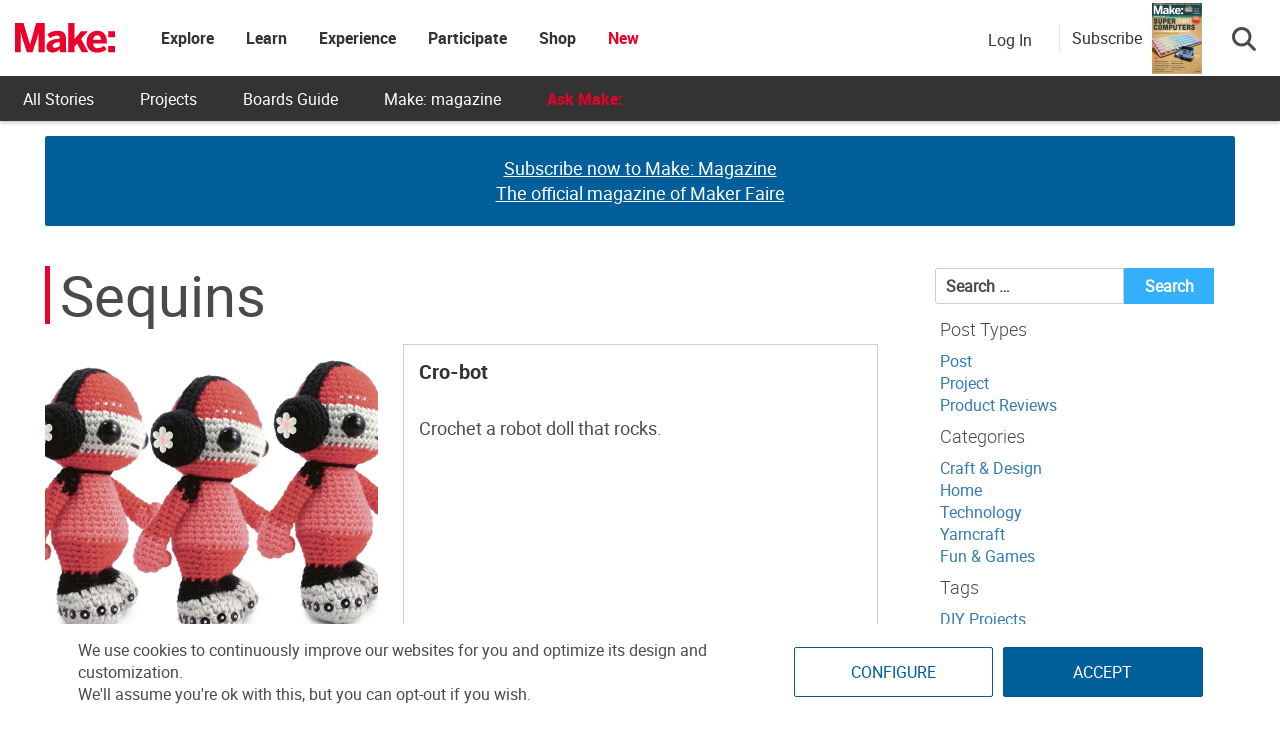

--- FILE ---
content_type: text/html; charset=utf-8
request_url: https://www.google.com/recaptcha/api2/aframe
body_size: 184
content:
<!DOCTYPE HTML><html><head><meta http-equiv="content-type" content="text/html; charset=UTF-8"></head><body><script nonce="dU4IFI-ARYWDb6fU6cOnRQ">/** Anti-fraud and anti-abuse applications only. See google.com/recaptcha */ try{var clients={'sodar':'https://pagead2.googlesyndication.com/pagead/sodar?'};window.addEventListener("message",function(a){try{if(a.source===window.parent){var b=JSON.parse(a.data);var c=clients[b['id']];if(c){var d=document.createElement('img');d.src=c+b['params']+'&rc='+(localStorage.getItem("rc::a")?sessionStorage.getItem("rc::b"):"");window.document.body.appendChild(d);sessionStorage.setItem("rc::e",parseInt(sessionStorage.getItem("rc::e")||0)+1);localStorage.setItem("rc::h",'1769468517805');}}}catch(b){}});window.parent.postMessage("_grecaptcha_ready", "*");}catch(b){}</script></body></html>

--- FILE ---
content_type: text/css
request_url: https://makezine.com/wp-content/cache/min/1/wp-content/universal-assets/v2/css/universal-firstload.min.css?ver=1769016593
body_size: 4291
content:
body.makeco #site-logo{min-width:100px}body.makeco #site-logo h2.site-title a.makeco-logo{display:block!important}@media screen and (max-width:400px){body.makeco #site-logo h2.site-title a.makeco-logo{margin-right:25px}}body.makershed #site-logo{min-width:100px}body.makershed #site-logo h2.site-title a.makershed-logo{display:block!important}body.makezine #site-logo{min-width:100px}body.makezine #site-logo h2.site-title a.makezine-logo{display:block!important}@media screen and (max-width:800px){body.makezine #site-logo h2.site-title{position:relative}}body#makerfaire #site-logo{min-width:165px}body#makerfaire #site-logo h2.site-title a.makerfaire-logo{display:block!important}body.makercamp:not(.makeco) #site-logo{min-width:100px}body.makercamp:not(.makeco) #site-logo h2.site-title a.makercamp-logo{display:block!important}body.makerspaces #site-logo{min-width:100px}body.makerspaces #site-logo h2.site-title a.makerspaces-logo{display:block!important}body.learn #site-logo{min-width:100px}body.learn #site-logo h2.site-title a.makelearn-logo{display:block!important}body:not(.makeco):not(.makershed):not(.makezine):not(#makerfaire):not(.makercamp):not(.makerspaces):not(.learn) #site-logo{min-width:100px}body:not(.makeco):not(.makershed):not(.makezine):not(#makerfaire):not(.makercamp):not(.makerspaces):not(.learn) #site-logo h2.site-title a.makezine-logo{display:block!important}#pseudo-me{height:40px;background-color:red;color:#fff;display:flex;align-items:center;justify-content:center;position:relative}#pseudo-me #pmCloseBtn{height:20px;width:20px;position:absolute;right:5px;top:2px}#pseudo-me #pmCloseBtn:after{font-family:"Font Awesome 6 Pro";font-weight:900;content:""}.site-header-custom{font-family:"Roboto","SF UI Text",sans-serif;background:#fff;position:fixed;z-index:610;box-shadow:0 1px 5px rgba(0,0,0,.3);width:100%;max-width:100vw}@media screen and (min-width:807px){.site-header-custom{height:121px;background:#333}}.site-header-custom i{color:#939597;font-size:21px;line-height:1;display:inline-block}.site-header-custom a{text-decoration:none}.site-header-custom .top-menu.menu-item-has-children>a{padding:0px!important}.site-header-custom .menu-item-has-children>a{position:relative}.site-header-custom #site-logo.site-branding{margin:0}.site-header-custom .sub-menu{background:#fff;box-shadow:0 2px 7px 1px rgba(0,0,0,.05),0 6px 32px 0 rgba(18,43,70,.1);border-radius:4px;list-style:none;padding:10px 0;position:absolute;right:-20px;top:-webkit-calc(100% - 15px);top:calc(100% - 15px);margin:0;min-width:168px;opacity:0;visibility:hidden;z-index:100;left:50%;transform:translate(-50%);top:100%;width:max-content}.site-header-custom .site-header-container.flex{display:flex!important;align-items:center;max-width:100%;width:auto;background:#fff}.site-header-custom .site-header-container.flex .site-branding{display:flex;align-items:center;height:76px;min-width:60px;padding-right:30px;-webkit-transition:all linear .1s;transition:all linear .1s}.site-header-custom .site-header-container.flex .site-branding h2.site-title{font-family:"Roboto";color:#333;font-weight:600;font-size:1.375rem;margin:0}.site-header-custom .site-header-container.flex .site-branding h2.site-title a{color:#005e9a;display:none}.site-header-custom .site-header-container.flex .site-branding h2.site-title img.nav-logo{position:relative;z-index:1;max-height:76px;height:40px;min-width:100px}@media screen and (max-width:800px){.site-header-custom .site-header-container.flex .site-branding{padding-right:0}.site-header-custom .site-header-container.flex .site-branding h2.site-title{position:absolute;margin-right:auto;margin-left:auto;left:0;right:0;text-align:center;max-width:200px;width:fit-content}}.site-header-custom .site-header-container.flex.default-header .main-navigation{-webkit-box-flex:1;-ms-flex:1;flex:1}.site-header-custom .site-header-container.flex.default-header .main-navigation #primary-navbar{display:-webkit-box;display:-ms-flexbox;display:flex;-ms-flex-wrap:nowrap;flex-wrap:nowrap;min-width:130px}.site-header-custom .site-header-container.flex.default-header .main-navigation #primary-navbar h3,.site-header-custom .site-header-container.flex.default-header .main-navigation #primary-navbar .mobile-subscribe-btn{display:none}@media screen and (min-width:800px){.site-header-custom .site-header-container.flex.default-header .main-navigation #primary-navbar #menu-secondary_universal_menu{display:none}}@media screen and (max-width:800px){.site-header-custom .site-header-container.flex.default-header .main-navigation #primary-navbar{flex-direction:column;min-width:fit-content}.site-header-custom .site-header-container.flex.default-header .main-navigation #primary-navbar h3{display:block;background:#fff;width:100%;padding-left:30px;padding-top:30px;padding-bottom:20px;font-size:24px;margin:0}.site-header-custom .site-header-container.flex.default-header .main-navigation #primary-navbar h3 a{color:#333;font-family:"Roboto"}.site-header-custom .site-header-container.flex.default-header .main-navigation #primary-navbar .mobile-subscribe-btn{display:block;padding:15px;background:#fff}.site-header-custom .site-header-container.flex.default-header .main-navigation #primary-navbar .mobile-subscribe-btn a{margin-bottom:0;width:100%}.site-header-custom .site-header-container.flex.default-header .main-navigation #primary-navbar .make-coin{display:none}.site-header-custom .site-header-container.flex.default-header .main-navigation #primary-navbar #menu-secondary_universal_menu,.site-header-custom .site-header-container.flex.default-header .main-navigation #primary-navbar .dropdown-menu{background:#fff;width:100%;margin:0;display:flex;flex-direction:column;list-style:none;padding:0}.site-header-custom .site-header-container.flex.default-header .main-navigation #primary-navbar #menu-secondary_universal_menu.profile-menu:not(.logged-in),.site-header-custom .site-header-container.flex.default-header .main-navigation #primary-navbar .dropdown-menu.profile-menu:not(.logged-in){display:none}.site-header-custom .site-header-container.flex.default-header .main-navigation #primary-navbar #menu-secondary_universal_menu li,.site-header-custom .site-header-container.flex.default-header .main-navigation #primary-navbar .dropdown-menu li{min-height:40px}.site-header-custom .site-header-container.flex.default-header .main-navigation #primary-navbar #menu-secondary_universal_menu a,.site-header-custom .site-header-container.flex.default-header .main-navigation #primary-navbar .dropdown-menu a{color:#333;padding-left:30px;font-size:16px}.site-header-custom .site-header-container.flex.default-header .main-navigation #primary-navbar #menu-secondary_universal_menu a:hover,.site-header-custom .site-header-container.flex.default-header .main-navigation #primary-navbar .dropdown-menu a:hover{background:#f5f5f5}.site-header-custom .site-header-container.flex.default-header .main-navigation #primary-navbar #menu-secondary_universal_menu .bp-logout-nav,.site-header-custom .site-header-container.flex.default-header .main-navigation #primary-navbar #menu-secondary_universal_menu .bp-login-nav,.site-header-custom .site-header-container.flex.default-header .main-navigation #primary-navbar .dropdown-menu .bp-logout-nav,.site-header-custom .site-header-container.flex.default-header .main-navigation #primary-navbar .dropdown-menu .bp-login-nav{display:none}}.site-header-custom .site-header-container.flex.default-header .main-navigation #primary-navbar #primary-menu{margin:0;list-style:none;vertical-align:middle;height:76px;white-space:nowrap;padding-left:0;display:flex;flex-wrap:wrap}.site-header-custom .site-header-container.flex.default-header .main-navigation #primary-navbar #primary-menu a{font-size:16px;font-weight:500;color:#333;font-family:"Roboto Bold"}.site-header-custom .site-header-container.flex.default-header .main-navigation #primary-navbar #primary-menu a p{margin:0}.site-header-custom .site-header-container.flex.default-header .main-navigation #primary-navbar #primary-menu>li.menu-item{height:76px;line-height:76px;padding:0 16px;position:relative;vertical-align:middle;font-weight:700;position:relative}.site-header-custom .site-header-container.flex.default-header .main-navigation #primary-navbar #primary-menu>li.menu-item::after{display:none}.site-header-custom .site-header-container.flex.default-header .main-navigation #primary-navbar #primary-menu>li.menu-item:hover{background:#f1f1f1}.site-header-custom .site-header-container.flex.default-header .main-navigation #primary-navbar #primary-menu>li.menu-item:hover a{color:#333;text-decoration:none}.site-header-custom .site-header-container.flex.default-header .main-navigation #primary-navbar #primary-menu>li.menu-item>.sub-menu::before{right:50%;content:" ";position:absolute;width:0;height:0;top:0;border:7px solid #000;border-color:#fff #fff rgba(0,0,0,0) rgba(0,0,0,0);-webkit-transform-origin:0 0;-ms-transform-origin:0 0;transform-origin:0 0;-webkit-transform:rotate(-45deg);-ms-transform:rotate(-45deg);transform:rotate(-45deg);box-shadow:2px -3px 3px 0 rgba(0,0,0,.02);z-index:1002}.site-header-custom .site-header-container.flex.default-header .main-navigation #primary-navbar #primary-menu>li.menu-item .menu-item-has-children>a{border-right:40px solid rgba(0,0,0,0)}.site-header-custom .site-header-container.flex.default-header .main-navigation #primary-navbar #primary-menu>li.menu-item .menu-item-has-children>a::after{left:-webkit-calc(100% + 5px);left:calc(100% + 5px);-webkit-transform:rotate(-135deg);-ms-transform:rotate(-135deg);transform:rotate(-135deg);top:28px;display:none}.site-header-custom .site-header-container.flex.default-header .main-navigation #primary-navbar #primary-menu>li.menu-item.menu-item-has-children.special-menu-item>a{color:#eb002a}.site-header-custom .site-header-container.flex.default-header .main-navigation #primary-navbar #primary-menu>li.menu-item .sub-menu li.menu-item{font-weight:400;line-height:30px}.site-header-custom .site-header-container.flex.default-header .main-navigation #primary-navbar #primary-menu>li.menu-item .sub-menu li.menu-item.menu-item-has-children:not(.hideshow)::after{line-height:1;right:10px;top:-35px;margin-bottom:-35px;float:right;content:"";font-family:"Font Awesome 6 Pro";font-weight:900;display:inline-block;color:#939597;position:relative;font-size:16px;-webkit-font-smoothing:antialiased;-moz-osx-font-smoothing:grayscale;height:35px;width:35px;display:flex;justify-content:center;align-items:center;margin-right:-10px}.site-header-custom .site-header-container.flex.default-header .main-navigation #primary-navbar #primary-menu>li.menu-item .sub-menu .sub-menu{transform:none;left:100%;top:6px;border-top-left-radius:0;border-bottom-left-radius:0;width:50%;min-width:210px;height:auto!important}.site-header-custom .site-header-container.flex.default-header .main-navigation #primary-navbar #primary-menu>li.menu-item .sub-menu .sub-menu li a{font-weight:300;line-height:20px!important}.site-header-custom .site-header-container.flex.default-header .main-navigation #primary-navbar #primary-menu .menu-item-has-children:hover>.sub-menu{opacity:1;visibility:visible}.site-header-custom .site-header-container.flex.default-header .main-navigation #primary-navbar #primary-menu .menu-item-has-children>a::after{left:0;right:0;margin:auto}.site-header-custom .site-header-container.flex.default-header .main-navigation .sub-menu li:hover{background:#f5f5f5;color:#007cff}.site-header-custom .site-header-container.flex.default-header .main-navigation .sub-menu li a{display:block;font-size:15px;font-weight:inherit;color:#939597;letter-spacing:-.24px;line-height:1;margin-bottom:1px;padding:.5625rem .9375rem!important;white-space:normal;max-width:385px}.site-header-custom .site-header-container.flex.default-header .header-aside{display:-webkit-box;display:-ms-flexbox;display:flex;-webkit-box-align:center;-ms-flex-align:center;align-items:center;-webkit-box-pack:end;-ms-flex-pack:end;justify-content:flex-end;-webkit-box-flex:0;-ms-flex:0 0 auto;flex:0 0 auto}.site-header-custom .site-header-container.flex.default-header .header-aside>*{height:76px;display:-webkit-box;display:-ms-flexbox;display:flex;-webkit-box-align:center;-ms-flex-align:center;align-items:center}.site-header-custom .site-header-container.flex.default-header .header-aside .header-aside-inner{display:-webkit-box;display:-ms-flexbox;display:flex;-webkit-box-align:center;-ms-flex-align:center;align-items:center}.site-header-custom .site-header-container.flex.default-header .header-aside .header-aside-inner>*{line-height:1;padding:0}.site-header-custom .site-header-container.flex.default-header .header-aside .header-aside-inner .nav-header-buttons{padding:0}.site-header-custom .site-header-container.flex.default-header .header-aside .header-aside-inner .nav-header-buttons .button.link{background:0 0;border:0;color:inherit;display:-webkit-inline-box;display:-ms-inline-flexbox;display:inline-flex;-webkit-box-align:center;-ms-flex-align:center;align-items:center;padding:6px 12px;color:#333}.site-header-custom .site-header-container.flex.default-header .header-aside .header-aside-inner .user-wrap{display:none}.site-header-custom .site-header-container.flex.default-header .header-aside .header-aside-inner #make-coin{text-align:center;padding:0 20px;display:none;min-width:57px}.site-header-custom .site-header-container.flex.default-header .header-aside .header-aside-inner #make-coin a{margin-top:3px;display:block}.site-header-custom .site-header-container.flex .mobile-toggle-panel,.site-header-custom .site-header-container.flex .close-mobile{display:none}@media screen and (max-width:800px){.site-header-custom .site-header-container.flex{justify-content:space-between}.site-header-custom .site-header-container.flex::before,.site-header-custom .site-header-container.flex::after{content:none}.site-header-custom .site-header-container.flex .mobile-toggle-panel{display:block;color:#333}.site-header-custom .site-header-container.flex .search-separator{display:none}.site-header-custom .site-header-container.flex #site-navigation-custom{position:absolute;z-index:99999;top:0;left:-1100px;transition:left .5s,width .5s;height:100vh}.site-header-custom .site-header-container.flex #site-navigation-custom.show{left:0;background:rgba(0,0,0,.8);width:100%;overflow-y:auto;overflow-x:hidden}.site-header-custom .site-header-container.flex #site-navigation-custom.show .close-mobile{display:block;position:absolute;right:0;top:10px;height:50px;background:rgba(0,0,0,0);border:none}.site-header-custom .site-header-container.flex #site-navigation-custom.show .close-mobile i{color:#ccc;font-size:32px}.site-header-custom .site-header-container.flex #site-navigation-custom #primary-navbar #primary-menu{display:flex;flex-direction:column;height:100vh!important;min-width:200px;background:#fff;padding-left:0;padding-top:10px}.site-header-custom .site-header-container.flex #site-navigation-custom #primary-navbar #primary-menu>li.menu-item{padding-left:30px;height:50px;display:flex;align-items:center}.site-header-custom .site-header-container.flex #site-navigation-custom #primary-navbar #primary-menu .show-submenu::after,.site-header-custom .site-header-container.flex #site-navigation-custom #primary-navbar #primary-menu .show-submenu a::after{-webkit-transform:rotate(90deg);-ms-transform:rotate(90deg);transform:rotate(90deg)}.site-header-custom .site-header-container.flex #site-navigation-custom #primary-navbar #primary-menu li.menu-item.menu-item-has-children>a{width:100%;pointer-events:none;display:flex;justify-content:space-between}.site-header-custom .site-header-container.flex #site-navigation-custom #primary-navbar #primary-menu li.menu-item.menu-item-has-children>a::after{font-family:"Font Awesome 6 Pro";font-weight:900;content:"";margin:0;margin-right:20px}.site-header-custom .site-header-container.flex #site-navigation-custom #primary-navbar #primary-menu li.menu-item.menu-item-has-children:hover>.sub-menu{opacity:0;visibility:hidden}.site-header-custom .site-header-container.flex #site-navigation-custom #primary-navbar #primary-menu li.menu-item.menu-item-has-children.show-submenu>.sub-menu{opacity:1;visibility:visible;left:5%}.site-header-custom .site-header-container.flex #site-navigation-custom #primary-navbar #primary-menu li.menu-item.menu-item-has-children .sub-menu{transform:translate(0%);right:auto;top:50px}.site-header-custom .site-header-container.flex #site-navigation-custom #primary-navbar #primary-menu li.menu-item.menu-item-has-children .sub-menu::before{left:30px;right:auto}.site-header-custom .site-header-container.flex #site-navigation-custom #primary-navbar #primary-menu li.menu-item.menu-item-has-children .sub-menu a{pointer-events:all}.site-header-custom .site-header-container.flex #site-navigation-custom #primary-navbar #primary-menu li.menu-item.menu-item-has-children .sub-menu .sub-menu{top:0;right:-79%;left:100%}.site-header-custom .site-header-container.flex .header-aside .header-aside-inner .nav-header-buttons .button.link{padding-right:0px!important}}.site-header-custom .more-button{height:76px;display:-webkit-box;display:-ms-flexbox;display:flex;-webkit-box-align:center;-ms-flex-align:center;align-items:center}.site-header-custom #navbar-collapse{position:relative;margin-left:15px;margin-right:15px}.site-header-custom #navbar-collapse a.more-button{opacity:0;visibility:hidden}.site-header-custom #navbar-collapse #navbar-extend{margin-bottom:0}.site-header-custom #navbar-collapse.hasItems a.more-button{opacity:1;visibility:visible;display:-webkit-box;display:-ms-flexbox;display:flex}.site-header-custom #navbar-collapse.hasItems #navbar-extend{display:block}.site-header-custom #navbar-collapse.hasItems #navbar-extend.active{visibility:visible;opacity:1}.site-header-custom #navbar-collapse.hasItems #navbar-extend.active li:hover a{color:#333}.site-header-custom #navbar-collapse.hasItems #navbar-extend.active .menu-item-has-children:after{display:none}.site-header-custom .login-section #a0LoginButton,.site-header-custom .login-section #LoginBtn,.site-header-custom .login-section #LogoutBtn{border:none!important;background:none!important;color:#333;font-weight:400!important;font-size:16px!important}.site-header-custom .login-section #LogoutBtn,.site-header-custom .login-section #mzLogoutBtn{padding:10px 15px;font-size:16px}.site-header-custom .login-section #LogoutBtn::after,.site-header-custom .login-section #mzLogoutBtn::after{font-family:"Font Awesome 6 Pro";font-weight:900;content:"";margin-left:10px}.site-header-custom .login-section #profile-view{display:none;height:90px;align-items:center;margin-right:10px}@media screen and (min-width:805px){.site-header-custom .login-section #profile-view:hover .dropdown-menu{display:block}}.site-header-custom .login-section #profile-view.show{display:flex!important}.site-header-custom .login-section #dropdownMenuLink{position:relative}.site-header-custom .login-section #dropdownMenuLink .avatar{display:none;border-radius:100px;width:50px}.site-header-custom .login-section #dropdownMenuLink .avatar i{font-size:50px}.site-header-custom .login-section #dropdownMenuLink .avatar-banner{width:90px;display:none;position:absolute;top:0;left:-20px;min-width:90px}.site-header-custom .login-section #dropdownMenuLink:after{content:"";border:0}.site-header-custom .login-section .profile-info{display:flex;padding:10px;align-items:center;font-size:16px}.site-header-custom .login-section .profile-info img{width:60px;margin-right:15px;border-radius:50%}.site-header-custom .login-section .profile-info .profile-text{overflow:hidden;word-wrap:break-word}.site-header-custom+div{padding-top:121px}.logged-in .login-section #LoginBtn{display:none}.logged-in #make-coin{display:none!important;flex-direction:column}#page .site-content,body>div[data-elementor-type=wp-page],#buddypress.buddypress-wrap{padding-top:121px}@media screen and (max-width:807px){#page .site-content,body>div[data-elementor-type=wp-page],#buddypress.buddypress-wrap{padding-top:76px}}.membership-btn{margin:10px;padding:5px 10px;background:#eb002a;border:solid 1px #eb002a;color:#fff!important;display:flex;font-size:20px;justify-content:center}.membership-btn:hover{color:#eb002a!important;background:#fff}.dropdown-menu.profile-menu{right:-25px;top:90%!important;left:auto!important;min-width:265px;transform:none!important;will-change:transform}.dropdown-menu.profile-menu::before{left:79%;content:" ";position:absolute;width:0;height:0;top:0;border:7px solid #000;border-color:#fff #fff rgba(0,0,0,0) rgba(0,0,0,0);-webkit-transform-origin:0 0;-ms-transform-origin:0 0;transform-origin:0 0;-webkit-transform:rotate(-45deg);-ms-transform:rotate(-45deg);transform:rotate(-45deg);box-shadow:2px -3px 3px 0 rgba(0,0,0,.1);z-index:1002}.dropdown-menu.profile-menu .dropdown-links{padding:15px;border-top:solid 1px #ccc}.dropdown-menu.profile-menu .dropdown-links ul{margin:0;padding:0}.dropdown-menu.profile-menu .dropdown-links li.menu-item{height:25px;font-size:16px;list-style:none}.dropdown-menu.profile-menu .dropdown-links li.menu-item :-moz-only-whitespace{display:none}.dropdown-menu.profile-menu .dropdown-links li.menu-item.menu-item-event-cart{display:none}.dropdown-menu.profile-menu .dropdown-links li.menu-item a{color:#333;display:flex;align-items:center;min-height:30px;align-content:center}.dropdown-menu.profile-menu .dropdown-links li.menu-item a i{width:40px;margin-right:0;display:block!important;top:0px!important}.dropdown-menu.profile-menu .dropdown-links li.menu-item.menu-item-has-children .ab-submenu{display:none;position:absolute;left:-87%;top:-50%;background:#fff;padding:15px 0 5px;border-top-left-radius:5px;border-bottom-left-radius:5px;box-shadow:0 2px 7px 1px rgba(0,0,0,.05),0 6px 32px 0 rgba(18,43,70,.1)}@media screen and (max-width:550px){.dropdown-menu.profile-menu .dropdown-links li.menu-item.menu-item-has-children .ab-submenu{display:none!important}}.dropdown-menu.profile-menu .dropdown-links li.menu-item.menu-item-has-children .ab-submenu::before{top:7%;content:" ";position:absolute;width:0;height:0;right:-7%;border:7px solid #000;border-color:#fff;-webkit-transform-origin:0 0;-ms-transform-origin:0 0;transform-origin:0 0;-webkit-transform:rotate(45deg);-ms-transform:rotate(45deg);transform:rotate(45deg);box-shadow:4px -1px 3px 0 rgba(0,0,0,.1);z-index:1002}.dropdown-menu.profile-menu .dropdown-links li.menu-item.menu-item-has-children:hover .ab-submenu{display:block}.dropdown-menu.profile-menu .profile-name{font-weight:700}@media screen and (max-width:800px){body.mobile-nav{overflow:hidden}body.mobile-nav #navbar-collapse{display:none}#make-coin{display:none;background:#f1f1f1;text-align:left!important;padding:10px 0 10px 30px;border:solid 1px #ccc;font-weight:400}#make-coin a{padding-left:10px}}.nav-separator{background:rgba(0,0,0,.1);height:28px;max-height:28px;width:1px;display:inline-block;margin:0 12px 0 12px;padding:0px!important;vertical-align:middle}#search-modal,#sb-search{display:none}.makezine #sb-search{display:block}.search-button-wrapper{display:flex;justify-content:space-between;align-items:center;height:100%}@media(max-width:805px){.search-button-wrapper .subscribe-call-out{display:none}}.search-button-wrapper li{list-style:none;flex:1}.search-button-wrapper .sb-search{position:relative;width:0%;min-width:33px;height:32px;font-size:24px;cursor:pointer;-webkit-backface-visibility:hidden;top:5px;right:0;z-index:999;margin-left:20px}.search-button-wrapper .sb-search::after{font-family:"Font Awesome 6 Pro";font-weight:900;content:""}.search-button-wrapper .subscribe-call-out{float:left;color:#333;position:relative;display:flex;align-items:center;height:100%}@media screen and (max-width:800px){.search-button-wrapper .subscribe-call-out{display:none}}.search-button-wrapper .subscribe-call-out .subscribe-text{float:left;text-align:right}.search-button-wrapper .subscribe-call-out .subscribe-text a{font-size:16px;font-weight:300;text-transform:capitalize;color:#333}.search-button-wrapper .subscribe-call-out #nav-subscribe-img{margin:0 10px;width:50px}.search-button-wrapper .subscribe-call-out .subscribe-pop-out{display:none;min-width:300px;background:#f1f1f1;position:absolute;z-index:999999;left:-145px;top:75px;text-align:center;border:solid 2px #fff;box-shadow:0 10px 12px hsla(0,0%,40%,.5);-webkit-box-shadow:0 10px 12px hsla(0,0%,40%,.5)}.search-button-wrapper .subscribe-call-out .subscribe-pop-out img{width:100%}@media screen and (max-width:988px){.search-button-wrapper .subscribe-call-out .subscribe-pop-out{left:-70px}}.search-button-wrapper .subscribe-call-out:hover .subscribe-pop-out{display:block}.menu-item.invisible{display:none}.auth0-lock-submit{color:#fff!important;border:thin solid #005e9a!important;padding:10px 30px;background-color:#005e9a!important;border-radius:2px!important;font-size:16px}.auth0-lock-container .auth0-lock.auth0-lock .auth0-lock-cred-pane{min-height:fit-content;height:auto}.auth0-lock.auth0-lock .auth0-lock-submit{font-size:20px!important;height:auto}@media screen and (max-width:480px){.auth0-lock.auth0-lock.auth0-lock-opened{position:fixed!important}}.nav-level-2{height:45px;background-color:#333;position:relative;z-index:99;left:0%;width:100%;display:none}@media screen and (max-width:800px){.nav-level-2{display:none!important}}.nav-level-2 #menu-secondary_universal_menu{height:100%;width:100%;display:flex;flex-direction:row;flex-wrap:nowrap;align-items:center;margin:0;padding:0}.nav-level-2 #menu-secondary_universal_menu li{list-style:none}.nav-level-2 #menu-secondary_universal_menu li a{color:#fff;font-weight:300;line-height:1.2em;padding:0;text-decoration:none;display:flex;justify-content:center;align-items:center;opacity:1;word-break:normal;font-size:16px}.nav-level-2 #menu-secondary_universal_menu li a:hover,.nav-level-2 #menu-secondary_universal_menu li a:focus,.nav-level-2 #menu-secondary_universal_menu li a:active{background:rgba(0,0,0,0);opacity:.7}.nav-level-2 #menu-secondary_universal_menu li a span{padding:0 23px;transition:font-weight .1s ease-in-out;overflow:hidden;line-height:18px;white-space:nowrap;width:auto}.nav-level-2 #menu-secondary_universal_menu li a span:not(.caret){height:45px;display:flex;align-items:center}@media screen and (min-width:768px)and (max-width:981px){.nav-level-2 #menu-secondary_universal_menu li a span{padding:0 16px}}.nav-level-2 #menu-secondary_universal_menu li.active a{opacity:.7}.nav-level-2 #menu-secondary_universal_menu li.menu-item-has-children.open>a,.nav-level-2 #menu-secondary_universal_menu li.menu-item-has-children.show>a{background:rgba(0,0,0,0)!important}.nav-level-2 #menu-secondary_universal_menu li.menu-item-has-children .dropdown-menu a{height:30px}#menu-secondary_universal_menu .dropdown:focus{background:#333}#menu-secondary_universal_menu .dropdown a.dropdown-toggle span.caret{padding:0;width:5px;height:5px;margin-right:20px;margin-left:-15px}@media screen and (min-width:768px)and (max-width:981px){#menu-secondary_universal_menu .dropdown a.dropdown-toggle span.caret{margin-right:15px;margin-left:-10px}}@media screen and (max-width:800px){#menu-secondary_universal_menu .dropdown a.dropdown-toggle{pointer-events:none;color:#666!important;margin-bottom:8px}#menu-secondary_universal_menu .dropdown a.dropdown-toggle span.caret{display:none}}#menu-secondary_universal_menu .dropdown .dropdown-menu{font-size:16px;background:#333;min-width:125px;position:absolute!important;transform:none!important;top:45px;border-top-left-radius:0;border-top-right-radius:0}#menu-secondary_universal_menu .dropdown .dropdown-menu li{border:0}#menu-secondary_universal_menu .dropdown .dropdown-menu li:hover{background:#666}@media screen and (max-width:800px){#menu-secondary_universal_menu .dropdown .dropdown-menu{position:relative!important;top:0;left:15px;box-shadow:none;border:none}#menu-secondary_universal_menu .dropdown .dropdown-menu li a{color:#333!important}#menu-secondary_universal_menu .dropdown .dropdown-menu li:hover{background:#fff}#menu-secondary_universal_menu .dropdown .dropdown-menu li.active a{color:#fff!important}#menu-secondary_universal_menu .dropdown .dropdown-menu li.active a:hover{color:#333!important}}#menu-secondary_universal_menu .dropdown .dropdown-menu>.active>a,#menu-secondary_universal_menu .dropdown .dropdown-menu>.active>a:focus,#menu-secondary_universal_menu .dropdown .dropdown-menu>.active>a:hover{background-color:#666}#menu-secondary_universal_menu .dropdown:hover .dropdown-menu{display:block}#menu-secondary_universal_menu .dropdown:not(.v-select){font-size:16px;position:relative;width:auto;background:rgba(0,0,0,0);box-shadow:none}#menu-secondary_universal_menu .dropdown:not(.v-select).open,#menu-secondary_universal_menu .dropdown:not(.v-select).show{height:45px;overflow:visible}

--- FILE ---
content_type: text/css
request_url: https://ka-p.fontawesome.com/assets/b9da6f1400/6253211/kit.css?token=b9da6f1400
body_size: 38249
content:
@charset "utf-8";.fa{font-family:var(--fa-style-family,"Font Awesome 6 Pro");font-weight:var(--fa-style,900)}.fa-solid,.fa-regular,.fa-brands,.fas,.far,.fab,.fal,.fat,.fad,.fass,.fasr,.fasl,.fast,.fasds,.fa-light,.fa-thin,.fa-duotone,.fa-sharp,.fa-sharp-duotone,.fa-sharp-solid,.fa-classic,.fa{-moz-osx-font-smoothing:grayscale;-webkit-font-smoothing:antialiased;display:var(--fa-display,inline-block);font-style:normal;font-variant:normal;line-height:1;text-rendering:auto}.fas,.far,.fal,.fat,.fa-solid,.fa-regular,.fa-light,.fa-thin,.fa-classic{font-family:"Font Awesome 6 Pro"}.fab,.fa-brands{font-family:"Font Awesome 6 Brands"}.fad,.fa-classic.fa-duotone,.fa-duotone{font-family:"Font Awesome 6 Duotone"}.fasds,.fa-sharp-duotone{font-family:"Font Awesome 6 Sharp Duotone"}.fasds,.fa-sharp-duotone{font-weight:900}.fass,.fasr,.fasl,.fast,.fa-sharp{font-family:"Font Awesome 6 Sharp"}.fass,.fa-sharp{font-weight:900}.fa-1x{font-size:1em}.fa-2x{font-size:2em}.fa-3x{font-size:3em}.fa-4x{font-size:4em}.fa-5x{font-size:5em}.fa-6x{font-size:6em}.fa-7x{font-size:7em}.fa-8x{font-size:8em}.fa-9x{font-size:9em}.fa-10x{font-size:10em}.fa-2xs{font-size:.625em;line-height:.1em;vertical-align:.225em}.fa-xs{font-size:.75em;line-height:.08333em;vertical-align:.125em}.fa-sm{font-size:.875em;line-height:.07143em;vertical-align:.05357em}.fa-lg{font-size:1.25em;line-height:.05em;vertical-align:-.075em}.fa-xl{font-size:1.5em;line-height:.04167em;vertical-align:-.125em}.fa-2xl{font-size:2em;line-height:.03125em;vertical-align:-.1875em}.fa-fw{text-align:center;width:1.25em}.fa-ul{list-style-type:none;margin-left:var(--fa-li-margin,2.5em);padding-left:0}.fa-ul>li{position:relative}.fa-li{left:calc(-1*var(--fa-li-width,2em));position:absolute;text-align:center;width:var(--fa-li-width,2em);line-height:inherit}.fa-border{border-color:var(--fa-border-color,#eee);border-radius:var(--fa-border-radius,.1em);border-style:var(--fa-border-style,solid);border-width:var(--fa-border-width,.08em);padding:var(--fa-border-padding,.2em .25em .15em)}.fa-pull-left{float:left;margin-right:var(--fa-pull-margin,.3em)}.fa-pull-right{float:right;margin-left:var(--fa-pull-margin,.3em)}.fa-beat{animation-name:fa-beat;animation-delay:var(--fa-animation-delay,0s);animation-direction:var(--fa-animation-direction,normal);animation-duration:var(--fa-animation-duration,1s);animation-iteration-count:var(--fa-animation-iteration-count,infinite);animation-timing-function:var(--fa-animation-timing,ease-in-out)}.fa-bounce{animation-name:fa-bounce;animation-delay:var(--fa-animation-delay,0s);animation-direction:var(--fa-animation-direction,normal);animation-duration:var(--fa-animation-duration,1s);animation-iteration-count:var(--fa-animation-iteration-count,infinite);animation-timing-function:var(--fa-animation-timing,cubic-bezier(.28,.84,.42,1))}.fa-fade{animation-name:fa-fade;animation-delay:var(--fa-animation-delay,0s);animation-direction:var(--fa-animation-direction,normal);animation-duration:var(--fa-animation-duration,1s);animation-iteration-count:var(--fa-animation-iteration-count,infinite);animation-timing-function:var(--fa-animation-timing,cubic-bezier(.4,0,.6,1))}.fa-beat-fade{animation-name:fa-beat-fade;animation-delay:var(--fa-animation-delay,0s);animation-direction:var(--fa-animation-direction,normal);animation-duration:var(--fa-animation-duration,1s);animation-iteration-count:var(--fa-animation-iteration-count,infinite);animation-timing-function:var(--fa-animation-timing,cubic-bezier(.4,0,.6,1))}.fa-flip{animation-name:fa-flip;animation-delay:var(--fa-animation-delay,0s);animation-direction:var(--fa-animation-direction,normal);animation-duration:var(--fa-animation-duration,1s);animation-iteration-count:var(--fa-animation-iteration-count,infinite);animation-timing-function:var(--fa-animation-timing,ease-in-out)}.fa-shake{animation-name:fa-shake;animation-delay:var(--fa-animation-delay,0s);animation-direction:var(--fa-animation-direction,normal);animation-duration:var(--fa-animation-duration,1s);animation-iteration-count:var(--fa-animation-iteration-count,infinite);animation-timing-function:var(--fa-animation-timing,linear)}.fa-spin{animation-name:fa-spin;animation-delay:var(--fa-animation-delay,0s);animation-direction:var(--fa-animation-direction,normal);animation-duration:var(--fa-animation-duration,2s);animation-iteration-count:var(--fa-animation-iteration-count,infinite);animation-timing-function:var(--fa-animation-timing,linear)}.fa-spin-reverse{--fa-animation-direction:reverse}.fa-pulse,.fa-spin-pulse{animation-name:fa-spin;animation-direction:var(--fa-animation-direction,normal);animation-duration:var(--fa-animation-duration,1s);animation-iteration-count:var(--fa-animation-iteration-count,infinite);animation-timing-function:var(--fa-animation-timing,steps(8))}@media (prefers-reduced-motion:reduce){.fa-beat,.fa-bounce,.fa-fade,.fa-beat-fade,.fa-flip,.fa-pulse,.fa-shake,.fa-spin,.fa-spin-pulse{animation-delay:-1ms;animation-duration:1ms;animation-iteration-count:1;transition-delay:0s;transition-duration:0s}}@keyframes fa-beat{0%,90%{transform:scale(1)}45%{transform:scale(var(--fa-beat-scale,1.25))}}@keyframes fa-bounce{0%{transform:scale(1)translateY(0)}10%{transform:scale(var(--fa-bounce-start-scale-x,1.1),var(--fa-bounce-start-scale-y,.9))translateY(0)}30%{transform:scale(var(--fa-bounce-jump-scale-x,.9),var(--fa-bounce-jump-scale-y,1.1))translateY(var(--fa-bounce-height,-.5em))}50%{transform:scale(var(--fa-bounce-land-scale-x,1.05),var(--fa-bounce-land-scale-y,.95))translateY(0)}57%{transform:scale(1,1)translateY(var(--fa-bounce-rebound,-.125em))}64%{transform:scale(1)translateY(0)}to{transform:scale(1)translateY(0)}}@keyframes fa-fade{50%{opacity:var(--fa-fade-opacity,.4)}}@keyframes fa-beat-fade{0%,to{opacity:var(--fa-beat-fade-opacity,.4);transform:scale(1)}50%{opacity:1;transform:scale(var(--fa-beat-fade-scale,1.125))}}@keyframes fa-flip{50%{transform:rotate3d(var(--fa-flip-x,0),var(--fa-flip-y,1),var(--fa-flip-z,0),var(--fa-flip-angle,-180deg))}}@keyframes fa-shake{0%{transform:rotate(-15deg)}4%{transform:rotate(15deg)}8%,24%{transform:rotate(-18deg)}12%,28%{transform:rotate(18deg)}16%{transform:rotate(-22deg)}20%{transform:rotate(22deg)}32%{transform:rotate(-12deg)}36%{transform:rotate(12deg)}40%,to{transform:rotate(0)}}@keyframes fa-spin{0%{transform:rotate(0)}to{transform:rotate(360deg)}}.fa-rotate-90{transform:rotate(90deg)}.fa-rotate-180{transform:rotate(180deg)}.fa-rotate-270{transform:rotate(270deg)}.fa-flip-horizontal{transform:scaleX(-1)}.fa-flip-vertical{transform:scaleY(-1)}.fa-flip-both,.fa-flip-horizontal.fa-flip-vertical{transform:scale(-1)}.fa-rotate-by{transform:rotate(var(--fa-rotate-angle,0))}.fa-stack{display:inline-block;height:2em;line-height:2em;position:relative;vertical-align:middle;width:2.5em}.fa-stack-1x,.fa-stack-2x{left:0;position:absolute;text-align:center;width:100%;z-index:var(--fa-stack-z-index,auto)}.fa-stack-1x{line-height:inherit}.fa-stack-2x{font-size:2em}.fa-inverse{color:var(--fa-inverse,#fff)}.fa-add:before{content:"+"}.fa-angle-double-left:before{content:"ï„€"}.fa-angle-double-right:before{content:"ï„"}.fa-angle-down:before{content:"ï„‡"}.fa-angle-up:before{content:"ï„†"}.fa-angles-left:before{content:"ï„€"}.fa-angles-right:before{content:"ï„"}.fa-apartment:before{content:"î‘¨"}.fa-arrow-alt-circle-down:before{content:"ï˜"}.fa-arrow-alt-circle-left:before{content:"ï™"}.fa-arrow-alt-circle-right:before{content:"ïš"}.fa-arrow-alt-circle-up:before{content:"ï›"}.fa-arrow-circle-down:before{content:"ï‚«"}.fa-arrow-circle-left:before{content:"ï‚¨"}.fa-arrow-circle-right:before{content:"ï‚©"}.fa-arrow-circle-up:before{content:"ï‚ª"}.fa-arrow-down:before{content:"ï£"}.fa-arrow-left:before{content:"ï "}.fa-arrow-right:before{content:"ï¡"}.fa-arrow-up:before{content:"ï¢"}.fa-arrow-up-wide-short:before{content:"ï…¡"}.fa-atom:before{content:"ï—’"}.fa-award:before{content:"ï•™"}.fa-axe:before{content:"ïš²"}.fa-backpack:before{content:"ï—”"}.fa-ban:before{content:"ïž"}.fa-bars:before{content:"ïƒ‰"}.fa-bicycle:before{content:"ïˆ†"}.fa-book:before{content:"ï€­"}.fa-book-medical:before{content:"ïŸ¦"}.fa-book-open:before{content:"ï”˜"}.fa-book-open-reader:before{content:"ï—š"}.fa-book-reader:before{content:"ï—š"}.fa-boombox:before{content:"ï¢¥"}.fa-box-open:before{content:"ï’ž"}.fa-brain:before{content:"ï—œ"}.fa-building:before{content:"ï†­"}.fa-calendar:before{content:"ï„³"}.fa-calendar-alt:before{content:"ï³"}.fa-calendar-days:before{content:"ï³"}.fa-camera:before{content:"ï€°"}.fa-camera-alt:before{content:"ï€°"}.fa-camera-retro:before{content:"ï‚ƒ"}.fa-cancel:before{content:"ïž"}.fa-caret-down:before{content:"ïƒ—"}.fa-caret-left:before{content:"ïƒ™"}.fa-caret-right:before{content:"ïƒš"}.fa-caret-up:before{content:"ïƒ˜"}.fa-certificate:before{content:"ï‚£"}.fa-chain:before{content:"ïƒ"}.fa-check:before{content:"ï€Œ"}.fa-check-circle:before{content:"ï˜"}.fa-check-square:before{content:"ï…Š"}.fa-chess-knight:before{content:"ï‘"}.fa-chevron-circle-down:before{content:"ï„º"}.fa-chevron-circle-left:before{content:"ï„·"}.fa-chevron-circle-right:before{content:"ï„¸"}.fa-chevron-circle-up:before{content:"ï„¹"}.fa-chevron-double-left:before{content:"ïŒ£"}.fa-chevron-double-right:before{content:"ïŒ¤"}.fa-chevron-down:before{content:"ï¸"}.fa-chevron-left:before{content:"ï“"}.fa-chevron-right:before{content:"ï”"}.fa-chevron-up:before{content:"ï·"}.fa-chevrons-left:before{content:"ïŒ£"}.fa-chevrons-right:before{content:"ïŒ¤"}.fa-child:before{content:"ï†®"}.fa-circle:before{content:"ï„‘"}.fa-circle-arrow-down:before{content:"ï‚«"}.fa-circle-arrow-left:before{content:"ï‚¨"}.fa-circle-arrow-right:before{content:"ï‚©"}.fa-circle-arrow-up:before{content:"ï‚ª"}.fa-circle-check:before{content:"ï˜"}.fa-circle-chevron-down:before{content:"ï„º"}.fa-circle-chevron-left:before{content:"ï„·"}.fa-circle-chevron-right:before{content:"ï„¸"}.fa-circle-chevron-up:before{content:"ï„¹"}.fa-circle-down:before{content:"ï˜"}.fa-circle-exclamation:before{content:"ïª"}.fa-circle-info:before{content:"ïš"}.fa-circle-left:before{content:"ï™"}.fa-circle-minus:before{content:"ï–"}.fa-circle-plus:before{content:"ï•"}.fa-circle-right:before{content:"ïš"}.fa-circle-up:before{content:"ï›"}.fa-circle-user:before{content:"ïŠ½"}.fa-circle-xmark:before{content:"ï—"}.fa-clock:before{content:"ï€—"}.fa-clock-four:before{content:"ï€—"}.fa-close:before{content:"ï€"}.fa-cog:before{content:"ï€“"}.fa-cogs:before{content:"ï‚…"}.fa-comment:before{content:"ïµ"}.fa-compress-alt:before{content:"ï¢"}.fa-computer-speaker:before{content:"ï¢²"}.fa-cubes:before{content:"ï†³"}.fa-diagram-project:before{content:"ï•‚"}.fa-discord:before{content:"ïŽ’"}.fa-down-left-and-up-right-to-center:before{content:"ï¢"}.fa-download:before{content:"ï€™"}.fa-drivers-license:before{content:"ï‹‚"}.fa-drone-alt:before{content:"ï¡ "}.fa-drone-front:before{content:"ï¡ "}.fa-earth:before{content:"ï•½"}.fa-earth-africa:before{content:"ï•¼"}.fa-earth-america:before{content:"ï•½"}.fa-earth-americas:before{content:"ï•½"}.fa-edit:before{content:"ï„"}.fa-ellipsis:before{content:"ï…"}.fa-ellipsis-h:before{content:"ï…"}.fa-envelope:before{content:"ïƒ "}.fa-envelope-open-text:before{content:"ï™˜"}.fa-exclamation:before{content:"!"}.fa-exclamation-circle:before{content:"ïª"}.fa-eye:before{content:"ï®"}.fa-eye-evil:before{content:"ï››"}.fa-eye-slash:before{content:"ï°"}.fa-face-smiling-hands:before{content:"îŽ–"}.fa-facebook:before{content:"ï‚š"}.fa-facebook-square:before{content:"ï‚‚"}.fa-file-cad:before{content:"î™²"}.fa-game-console-handheld:before{content:"ï¢»"}.fa-gear:before{content:"ï€“"}.fa-gears:before{content:"ï‚…"}.fa-gem:before{content:"ïŽ¥"}.fa-gift:before{content:"ï«"}.fa-github:before{content:"ï‚›"}.fa-globe:before{content:"ï‚¬"}.fa-globe-africa:before{content:"ï•¼"}.fa-globe-americas:before{content:"ï•½"}.fa-grid-2:before{content:"î†–"}.fa-grill-hot:before{content:"î–¥"}.fa-hand:before{content:"ï‰–"}.fa-hand-paper:before{content:"ï‰–"}.fa-handshake:before{content:"ïŠµ"}.fa-hashtag:before{content:"#"}.fa-hat-wizard:before{content:"ï›¨"}.fa-head-side-goggles:before{content:"ï›ª"}.fa-head-vr:before{content:"ï›ª"}.fa-headset:before{content:"ï–"}.fa-heart-pulse:before{content:"ïˆž"}.fa-heartbeat:before{content:"ïˆž"}.fa-home-user:before{content:"î†°"}.fa-house-day:before{content:"î€Ž"}.fa-house-user:before{content:"î†°"}.fa-id-card:before{content:"ï‹‚"}.fa-image:before{content:"ï€¾"}.fa-images:before{content:"ïŒ‚"}.fa-info-circle:before{content:"ïš"}.fa-instagram:before{content:"ï…­"}.fa-instagram-square:before{content:"î•"}.fa-lightbulb:before{content:"ïƒ«"}.fa-lightbulb-slash:before{content:"ï™³"}.fa-link:before{content:"ïƒ"}.fa-linkedin:before{content:"ï‚Œ"}.fa-list:before{content:"ï€º"}.fa-list-alt:before{content:"ï€¢"}.fa-list-check:before{content:"ï‚®"}.fa-list-squares:before{content:"ï€º"}.fa-location-dot:before{content:"ï…"}.fa-lock:before{content:"ï€£"}.fa-lock-open:before{content:"ï"}.fa-magnifying-glass:before{content:"ï€‚"}.fa-map-location-dot:before{content:"ï– "}.fa-map-marked-alt:before{content:"ï– "}.fa-map-marker-alt:before{content:"ï…"}.fa-map-signs:before{content:"ï‰·"}.fa-mask:before{content:"ï›º"}.fa-mastodon:before{content:"ï“¶"}.fa-medium:before{content:"ïˆº"}.fa-medium-m:before{content:"ïˆº"}.fa-meetup:before{content:"ï‹ "}.fa-megaphone:before{content:"ï™µ"}.fa-memory:before{content:"ï”¸"}.fa-microchip:before{content:"ï‹›"}.fa-microchip-ai:before{content:"î‡¬"}.fa-microphone:before{content:"ï„°"}.fa-minus:before{content:"ï¨"}.fa-minus-circle:before{content:"ï–"}.fa-multiply:before{content:"ï€"}.fa-music:before{content:"ï€"}.fa-navicon:before{content:"ïƒ‰"}.fa-network-wired:before{content:"ï›¿"}.fa-newspaper:before{content:"ï‡ª"}.fa-object-group:before{content:"ï‰‡"}.fa-outlet:before{content:"î€œ"}.fa-paint-brush:before{content:"ï‡¼"}.fa-paintbrush:before{content:"ï‡¼"}.fa-party-horn:before{content:"îŒ›"}.fa-pen-to-square:before{content:"ï„"}.fa-pencil:before{content:"ïŒƒ"}.fa-pencil-alt:before{content:"ïŒƒ"}.fa-people-arrows:before{content:"î¨"}.fa-people-arrows-left-right:before{content:"î¨"}.fa-people-roof:before{content:"î”·"}.fa-pepper-hot:before{content:"ï –"}.fa-percent:before{content:"%"}.fa-percentage:before{content:"%"}.fa-phone:before{content:"ï‚•"}.fa-photo-film:before{content:"ï¡¼"}.fa-photo-video:before{content:"ï¡¼"}.fa-pinterest:before{content:"ïƒ’"}.fa-pinterest-p:before{content:"ïˆ±"}.fa-pinterest-square:before{content:"ïƒ“"}.fa-plane:before{content:"ï²"}.fa-play:before{content:"ï‹"}.fa-plug:before{content:"ï‡¦"}.fa-plus:before{content:"+"}.fa-plus-circle:before{content:"ï•"}.fa-presentation:before{content:"ïš…"}.fa-presentation-screen:before{content:"ïš…"}.fa-print:before{content:"ï€¯"}.fa-project-diagram:before{content:"ï•‚"}.fa-quote-right:before{content:"ï„Ž"}.fa-quote-right-alt:before{content:"ï„Ž"}.fa-rectangle-list:before{content:"ï€¢"}.fa-registered:before{content:"ï‰"}.fa-remove:before{content:"ï€"}.fa-right-from-bracket:before{content:"ï‹µ"}.fa-road:before{content:"ï€˜"}.fa-robot-astromech:before{content:"î‹’"}.fa-rocket:before{content:"ï„µ"}.fa-rocket-launch:before{content:"î€§"}.fa-rotate:before{content:"ï‹±"}.fa-school:before{content:"ï•‰"}.fa-screwdriver-wrench:before{content:"ïŸ™"}.fa-seal-exclamation:before{content:"î‰‚"}.fa-search:before{content:"ï€‚"}.fa-seedling:before{content:"ï“˜"}.fa-server:before{content:"ïˆ³"}.fa-ship:before{content:"ïˆš"}.fa-shuttle-space:before{content:"ï†—"}.fa-sign-out-alt:before{content:"ï‹µ"}.fa-signal-stream:before{content:"ï£"}.fa-signs-post:before{content:"ï‰·"}.fa-sliders:before{content:"ï‡ž"}.fa-sliders-h:before{content:"ï‡ž"}.fa-snapchat:before{content:"ïŠ«"}.fa-snapchat-ghost:before{content:"ïŠ«"}.fa-solar-panel:before{content:"ï–º"}.fa-solar-system:before{content:"î€¯"}.fa-sort:before{content:"ïƒœ"}.fa-sort-amount-up:before{content:"ï…¡"}.fa-space-shuttle:before{content:"ï†—"}.fa-sparkles:before{content:"ï¢"}.fa-spinner:before{content:"ï„"}.fa-spray-can:before{content:"ï–½"}.fa-sprout:before{content:"ï“˜"}.fa-square:before{content:"ïƒˆ"}.fa-square-check:before{content:"ï…Š"}.fa-square-facebook:before{content:"ï‚‚"}.fa-square-instagram:before{content:"î•"}.fa-square-pinterest:before{content:"ïƒ“"}.fa-square-twitter:before{content:"ï‚"}.fa-square-x-twitter:before{content:"î˜š"}.fa-square-youtube:before{content:"ï±"}.fa-star:before{content:"ï€…"}.fa-subtract:before{content:"ï¨"}.fa-sync-alt:before{content:"ï‹±"}.fa-table-cells-large:before{content:"ï€‰"}.fa-table-list:before{content:"ï€‹"}.fa-tag:before{content:"ï€«"}.fa-tags:before{content:"ï€¬"}.fa-tasks:before{content:"ï‚®"}.fa-telegram:before{content:"ï‹†"}.fa-telegram-plane:before{content:"ï‹†"}.fa-temperature-arrow-up:before{content:"î€"}.fa-temperature-up:before{content:"î€"}.fa-tent-double-peak:before{content:"î˜§"}.fa-th-large:before{content:"ï€‰"}.fa-th-list:before{content:"ï€‹"}.fa-threads:before{content:"î˜˜"}.fa-thumbs-up:before{content:"ï…¤"}.fa-ticket:before{content:"ï……"}.fa-tiktok:before{content:"î»"}.fa-times:before{content:"ï€"}.fa-times-circle:before{content:"ï—"}.fa-toggle-off:before{content:"ïˆ„"}.fa-toggle-on:before{content:"ïˆ…"}.fa-tools:before{content:"ïŸ™"}.fa-treasure-chest:before{content:"ïœ£"}.fa-tree:before{content:"ï†»"}.fa-truck:before{content:"ïƒ‘"}.fa-twitch:before{content:"ï‡¨"}.fa-twitter:before{content:"ï‚™"}.fa-twitter-square:before{content:"ï‚"}.fa-unsorted:before{content:"ïƒœ"}.fa-user:before{content:"ï€‡"}.fa-user-circle:before{content:"ïŠ½"}.fa-user-robot:before{content:"î‹"}.fa-users:before{content:"ïƒ€"}.fa-vest-patches:before{content:"î‚†"}.fa-vimeo:before{content:"ïŠ"}.fa-virus:before{content:"î´"}.fa-warehouse-alt:before{content:"ï’•"}.fa-warehouse-full:before{content:"ï’•"}.fa-watch-calculator:before{content:"ï£°"}.fa-whatsapp:before{content:"ïˆ²"}.fa-wikipedia-w:before{content:"ï‰¦"}.fa-wind:before{content:"ïœ®"}.fa-wind-turbine:before{content:"ï¢›"}.fa-wrench:before{content:"ï‚­"}.fa-x-twitter:before{content:"î˜›"}.fa-xmark:before{content:"ï€"}.fa-xmark-circle:before{content:"ï—"}.fa-youtube:before{content:"ï…§"}.fa-youtube-square:before{content:"ï±"}.sr-only,.fa-sr-only{position:absolute;width:1px;height:1px;padding:0;margin:-1px;overflow:hidden;clip:rect(0,0,0,0);white-space:nowrap;border-width:0}.sr-only-focusable:not(:focus),.fa-sr-only-focusable:not(:focus){position:absolute;width:1px;height:1px;padding:0;margin:-1px;overflow:hidden;clip:rect(0,0,0,0);white-space:nowrap;border-width:0}:root,:host{--fa-style-family-classic:"Font Awesome 6 Pro";--fa-font-solid:normal 900 1em/1 "Font Awesome 6 Pro"}@font-face{font-family:"Font Awesome 6 Pro";font-weight:900;font-style:normal;font-display:block;src:url([data-uri])format("woff2")}.fas,.fa-solid{font-weight:900}:root,:host{--fa-style-family-classic:"Font Awesome 6 Pro";--fa-font-regular:normal 400 1em/1 "Font Awesome 6 Pro"}@font-face{font-family:"Font Awesome 6 Pro";font-weight:400;font-style:normal;font-display:block;src:url([data-uri])format("woff2")}.far,.fa-regular{font-weight:400}:root,:host{--fa-style-family-brands:"Font Awesome 6 Brands";--fa-font-brands:normal 400 1em/1 "Font Awesome 6 Brands"}@font-face{font-family:"Font Awesome 6 Brands";font-weight:400;font-style:normal;font-display:block;src:url([data-uri])format("woff2")}.fab,.fa-brands{font-weight:400}.fa-monero:before{content:"ï"}.fa-hooli:before{content:"ï§"}.fa-yelp:before{content:"ï‡©"}.fa-cc-visa:before{content:"ï‡°"}.fa-lastfm:before{content:"ïˆ‚"}.fa-shopware:before{content:"ï–µ"}.fa-creative-commons-nc:before{content:"ï“¨"}.fa-aws:before{content:"ïµ"}.fa-redhat:before{content:"ïž¼"}.fa-yoast:before{content:"ïŠ±"}.fa-cloudflare:before{content:"î½"}.fa-ups:before{content:"ïŸ "}.fa-pixiv:before{content:"î™€"}.fa-wpexplorer:before{content:"ï‹ž"}.fa-dyalog:before{content:"ïŽ™"}.fa-bity:before{content:"ïº"}.fa-stackpath:before{content:"ï¡‚"}.fa-buysellads:before{content:"ïˆ"}.fa-first-order:before{content:"ïŠ°"}.fa-modx:before{content:"ïŠ…"}.fa-guilded:before{content:"î¾"}.fa-vnv:before{content:"ï‹"}.fa-square-js:before{content:"ïŽ¹"}.fa-js-square:before{content:"ïŽ¹"}.fa-microsoft:before{content:"ïŠ"}.fa-qq:before{content:"ï‡–"}.fa-orcid:before{content:"ï£’"}.fa-java:before{content:"ï“¤"}.fa-invision:before{content:"ïž°"}.fa-creative-commons-pd-alt:before{content:"ï“­"}.fa-centercode:before{content:"ïŽ€"}.fa-glide-g:before{content:"ïŠ¦"}.fa-drupal:before{content:"ï†©"}.fa-jxl:before{content:"î™»"}.fa-dart-lang:before{content:"îš“"}.fa-hire-a-helper:before{content:"ïŽ°"}.fa-creative-commons-by:before{content:"ï“§"}.fa-unity:before{content:"î‰"}.fa-whmcs:before{content:"ï"}.fa-rocketchat:before{content:"ï¨"}.fa-vk:before{content:"ï†‰"}.fa-untappd:before{content:"ï…"}.fa-mailchimp:before{content:"ï–ž"}.fa-css3-alt:before{content:"ïŽ‹"}.fa-square-reddit:before{content:"ï†¢"}.fa-reddit-square:before{content:"ï†¢"}.fa-vimeo-v:before{content:"ï‰½"}.fa-contao:before{content:"ï‰­"}.fa-square-font-awesome:before{content:"î–­"}.fa-deskpro:before{content:"ïŽ"}.fa-brave:before{content:"î˜¼"}.fa-sistrix:before{content:"ï®"}.fa-square-instagram:before{content:"î•"}.fa-instagram-square:before{content:"î•"}.fa-battle-net:before{content:"ï µ"}.fa-the-red-yeti:before{content:"ïš"}.fa-square-hacker-news:before{content:"ïŽ¯"}.fa-hacker-news-square:before{content:"ïŽ¯"}.fa-edge:before{content:"ïŠ‚"}.fa-threads:before{content:"î˜˜"}.fa-napster:before{content:"ï’"}.fa-square-snapchat:before{content:"ïŠ­"}.fa-snapchat-square:before{content:"ïŠ­"}.fa-google-plus-g:before{content:"ïƒ•"}.fa-artstation:before{content:"ïº"}.fa-markdown:before{content:"ï˜"}.fa-sourcetree:before{content:"ïŸ“"}.fa-google-plus:before{content:"ïŠ³"}.fa-diaspora:before{content:"ïž‘"}.fa-foursquare:before{content:"ï†€"}.fa-stack-overflow:before{content:"ï…¬"}.fa-github-alt:before{content:"ï„“"}.fa-phoenix-squadron:before{content:"ï”‘"}.fa-pagelines:before{content:"ï†Œ"}.fa-algolia:before{content:"ï¬"}.fa-red-river:before{content:"ï£"}.fa-creative-commons-sa:before{content:"ï“¯"}.fa-safari:before{content:"ï‰§"}.fa-google:before{content:"ï† "}.fa-square-font-awesome-stroke:before{content:"ïœ"}.fa-font-awesome-alt:before{content:"ïœ"}.fa-atlassian:before{content:"ï»"}.fa-linkedin-in:before{content:"ïƒ¡"}.fa-digital-ocean:before{content:"ïŽ‘"}.fa-nimblr:before{content:"ï–¨"}.fa-chromecast:before{content:"ï ¸"}.fa-evernote:before{content:"ï ¹"}.fa-hacker-news:before{content:"ï‡”"}.fa-creative-commons-sampling:before{content:"ï“°"}.fa-adversal:before{content:"ïª"}.fa-creative-commons:before{content:"ï‰ž"}.fa-watchman-monitoring:before{content:"î‚‡"}.fa-fonticons:before{content:"ïŠ€"}.fa-weixin:before{content:"ï‡—"}.fa-shirtsinbulk:before{content:"ïˆ”"}.fa-codepen:before{content:"ï‡‹"}.fa-git-alt:before{content:"ï¡"}.fa-lyft:before{content:"ïƒ"}.fa-rev:before{content:"ï–²"}.fa-windows:before{content:"ï…º"}.fa-wizards-of-the-coast:before{content:"ïœ°"}.fa-square-viadeo:before{content:"ïŠª"}.fa-viadeo-square:before{content:"ïŠª"}.fa-meetup:before{content:"ï‹ "}.fa-centos:before{content:"ïž‰"}.fa-adn:before{content:"ï…°"}.fa-cloudsmith:before{content:"ïŽ„"}.fa-opensuse:before{content:"î˜«"}.fa-pied-piper-alt:before{content:"ï†¨"}.fa-square-dribbble:before{content:"ïŽ—"}.fa-dribbble-square:before{content:"ïŽ—"}.fa-codiepie:before{content:"ïŠ„"}.fa-node:before{content:"ï™"}.fa-mix:before{content:"ï‹"}.fa-steam:before{content:"ï†¶"}.fa-cc-apple-pay:before{content:"ï–"}.fa-scribd:before{content:"ïŠŠ"}.fa-debian:before{content:"î˜‹"}.fa-openid:before{content:"ï†›"}.fa-instalod:before{content:"î‚"}.fa-expeditedssl:before{content:"ïˆ¾"}.fa-sellcast:before{content:"ï‹š"}.fa-square-twitter:before{content:"ï‚"}.fa-twitter-square:before{content:"ï‚"}.fa-r-project:before{content:"ï“·"}.fa-delicious:before{content:"ï†¥"}.fa-freebsd:before{content:"ïŽ¤"}.fa-vuejs:before{content:"ïŸ"}.fa-accusoft:before{content:"ï©"}.fa-ioxhost:before{content:"ïˆˆ"}.fa-fonticons-fi:before{content:"ïŽ¢"}.fa-app-store:before{content:"ï¯"}.fa-cc-mastercard:before{content:"ï‡±"}.fa-itunes-note:before{content:"ïŽµ"}.fa-golang:before{content:"î"}.fa-kickstarter:before{content:"ïŽ»"}.fa-square-kickstarter:before{content:"ïŽ»"}.fa-grav:before{content:"ï‹–"}.fa-weibo:before{content:"ï†Š"}.fa-uncharted:before{content:"î‚„"}.fa-firstdraft:before{content:"ïŽ¡"}.fa-square-youtube:before{content:"ï±"}.fa-youtube-square:before{content:"ï±"}.fa-wikipedia-w:before{content:"ï‰¦"}.fa-wpressr:before{content:"ï¤"}.fa-rendact:before{content:"ï¤"}.fa-angellist:before{content:"ïˆ‰"}.fa-galactic-republic:before{content:"ï”Œ"}.fa-nfc-directional:before{content:"î”°"}.fa-skype:before{content:"ï…¾"}.fa-joget:before{content:"ïŽ·"}.fa-fedora:before{content:"ïž˜"}.fa-stripe-s:before{content:"ïª"}.fa-meta:before{content:"î’›"}.fa-laravel:before{content:"ïŽ½"}.fa-hotjar:before{content:"ïŽ±"}.fa-bluetooth-b:before{content:"ïŠ”"}.fa-square-letterboxd:before{content:"î˜®"}.fa-sticker-mule:before{content:"ï·"}.fa-creative-commons-zero:before{content:"ï“³"}.fa-hips:before{content:"ï‘’"}.fa-behance:before{content:"ï†´"}.fa-reddit:before{content:"ï†¡"}.fa-discord:before{content:"ïŽ’"}.fa-chrome:before{content:"ï‰¨"}.fa-app-store-ios:before{content:"ï°"}.fa-cc-discover:before{content:"ï‡²"}.fa-wpbeginner:before{content:"ïŠ—"}.fa-confluence:before{content:"ïž"}.fa-shoelace:before{content:"î˜Œ"}.fa-mdb:before{content:"ï£Š"}.fa-dochub:before{content:"ïŽ”"}.fa-accessible-icon:before{content:"ï¨"}.fa-ebay:before{content:"ï“´"}.fa-amazon:before{content:"ï‰°"}.fa-unsplash:before{content:"î¼"}.fa-yarn:before{content:"ïŸ£"}.fa-square-steam:before{content:"ï†·"}.fa-steam-square:before{content:"ï†·"}.fa-500px:before{content:"ï‰®"}.fa-square-vimeo:before{content:"ï†”"}.fa-vimeo-square:before{content:"ï†”"}.fa-asymmetrik:before{content:"ï²"}.fa-font-awesome:before{content:"ïŠ´"}.fa-font-awesome-flag:before{content:"ïŠ´"}.fa-font-awesome-logo-full:before{content:"ïŠ´"}.fa-gratipay:before{content:"ï†„"}.fa-apple:before{content:"ï…¹"}.fa-hive:before{content:"î¿"}.fa-gitkraken:before{content:"ïŽ¦"}.fa-keybase:before{content:"ï“µ"}.fa-apple-pay:before{content:"ï•"}.fa-padlet:before{content:"î’ "}.fa-amazon-pay:before{content:"ï¬"}.fa-square-github:before{content:"ï‚’"}.fa-github-square:before{content:"ï‚’"}.fa-stumbleupon:before{content:"ï†¤"}.fa-fedex:before{content:"ïž—"}.fa-phoenix-framework:before{content:"ïœ"}.fa-shopify:before{content:"î—"}.fa-neos:before{content:"ï˜’"}.fa-square-threads:before{content:"î˜™"}.fa-hackerrank:before{content:"ï—·"}.fa-researchgate:before{content:"ï“¸"}.fa-swift:before{content:"ï£¡"}.fa-angular:before{content:"ï "}.fa-speakap:before{content:"ï³"}.fa-angrycreative:before{content:"ï®"}.fa-y-combinator:before{content:"ïˆ»"}.fa-empire:before{content:"ï‡‘"}.fa-envira:before{content:"ïŠ™"}.fa-google-scholar:before{content:"î˜»"}.fa-square-gitlab:before{content:"î–®"}.fa-gitlab-square:before{content:"î–®"}.fa-studiovinari:before{content:"ï¸"}.fa-pied-piper:before{content:"ïŠ®"}.fa-wordpress:before{content:"ï†š"}.fa-product-hunt:before{content:"ïŠˆ"}.fa-firefox:before{content:"ï‰©"}.fa-linode:before{content:"ïŠ¸"}.fa-goodreads:before{content:"ïŽ¨"}.fa-square-odnoklassniki:before{content:"ï‰¤"}.fa-odnoklassniki-square:before{content:"ï‰¤"}.fa-jsfiddle:before{content:"ï‡Œ"}.fa-sith:before{content:"ï”’"}.fa-themeisle:before{content:"ïŠ²"}.fa-page4:before{content:"ï—"}.fa-hashnode:before{content:"î’™"}.fa-react:before{content:"ï›"}.fa-cc-paypal:before{content:"ï‡´"}.fa-squarespace:before{content:"ï–¾"}.fa-cc-stripe:before{content:"ï‡µ"}.fa-creative-commons-share:before{content:"ï“²"}.fa-bitcoin:before{content:"ï¹"}.fa-keycdn:before{content:"ïŽº"}.fa-opera:before{content:"ï‰ª"}.fa-itch-io:before{content:"ï º"}.fa-umbraco:before{content:"ï£¨"}.fa-galactic-senate:before{content:"ï”"}.fa-ubuntu:before{content:"ïŸŸ"}.fa-draft2digital:before{content:"ïŽ–"}.fa-stripe:before{content:"ï©"}.fa-houzz:before{content:"ï‰¼"}.fa-gg:before{content:"ï‰ "}.fa-dhl:before{content:"ïž"}.fa-square-pinterest:before{content:"ïƒ“"}.fa-pinterest-square:before{content:"ïƒ“"}.fa-xing:before{content:"ï…¨"}.fa-blackberry:before{content:"ï»"}.fa-creative-commons-pd:before{content:"ï“¬"}.fa-playstation:before{content:"ïŸ"}.fa-quinscape:before{content:"ï‘™"}.fa-less:before{content:"ï"}.fa-blogger-b:before{content:"ï½"}.fa-opencart:before{content:"ïˆ½"}.fa-vine:before{content:"ï‡Š"}.fa-signal-messenger:before{content:"î™£"}.fa-paypal:before{content:"ï‡­"}.fa-gitlab:before{content:"ïŠ–"}.fa-typo3:before{content:"ï«"}.fa-reddit-alien:before{content:"ïŠ"}.fa-yahoo:before{content:"ï†ž"}.fa-dailymotion:before{content:"î’"}.fa-affiliatetheme:before{content:"ï«"}.fa-pied-piper-pp:before{content:"ï†§"}.fa-bootstrap:before{content:"ï ¶"}.fa-odnoklassniki:before{content:"ï‰£"}.fa-nfc-symbol:before{content:"î”±"}.fa-mintbit:before{content:"î˜¯"}.fa-ethereum:before{content:"ï®"}.fa-speaker-deck:before{content:"ï ¼"}.fa-creative-commons-nc-eu:before{content:"ï“©"}.fa-patreon:before{content:"ï™"}.fa-avianex:before{content:"ï´"}.fa-ello:before{content:"ï—±"}.fa-gofore:before{content:"ïŽ§"}.fa-bimobject:before{content:"ï¸"}.fa-brave-reverse:before{content:"î˜½"}.fa-facebook-f:before{content:"ïŽž"}.fa-square-google-plus:before{content:"ïƒ”"}.fa-google-plus-square:before{content:"ïƒ”"}.fa-web-awesome:before{content:"îš‚"}.fa-mandalorian:before{content:"ï”"}.fa-first-order-alt:before{content:"ï”Š"}.fa-osi:before{content:"ïš"}.fa-google-wallet:before{content:"ï‡®"}.fa-d-and-d-beyond:before{content:"ï›Š"}.fa-periscope:before{content:"ïš"}.fa-fulcrum:before{content:"ï”‹"}.fa-cloudscale:before{content:"ïŽƒ"}.fa-forumbee:before{content:"ïˆ‘"}.fa-mizuni:before{content:"ïŒ"}.fa-schlix:before{content:"ïª"}.fa-square-xing:before{content:"ï…©"}.fa-xing-square:before{content:"ï…©"}.fa-bandcamp:before{content:"ï‹•"}.fa-wpforms:before{content:"ïŠ˜"}.fa-cloudversify:before{content:"ïŽ…"}.fa-usps:before{content:"ïŸ¡"}.fa-megaport:before{content:"ï–£"}.fa-magento:before{content:"ï„"}.fa-spotify:before{content:"ï†¼"}.fa-optin-monster:before{content:"ïˆ¼"}.fa-fly:before{content:"ï—"}.fa-aviato:before{content:"ï¡"}.fa-itunes:before{content:"ïŽ´"}.fa-cuttlefish:before{content:"ïŽŒ"}.fa-blogger:before{content:"ï¼"}.fa-flickr:before{content:"ï…®"}.fa-viber:before{content:"ï‰"}.fa-soundcloud:before{content:"ï†¾"}.fa-digg:before{content:"ï†¦"}.fa-tencent-weibo:before{content:"ï‡•"}.fa-letterboxd:before{content:"î˜­"}.fa-symfony:before{content:"ï ½"}.fa-maxcdn:before{content:"ï„¶"}.fa-etsy:before{content:"ï‹—"}.fa-facebook-messenger:before{content:"ïŽŸ"}.fa-audible:before{content:"ï³"}.fa-think-peaks:before{content:"ïœ±"}.fa-bilibili:before{content:"î™"}.fa-erlang:before{content:"ïŽ"}.fa-x-twitter:before{content:"î˜›"}.fa-cotton-bureau:before{content:"ï¢ž"}.fa-dashcube:before{content:"ïˆ"}.fa-42-group:before{content:"î‚€"}.fa-innosoft:before{content:"î‚€"}.fa-stack-exchange:before{content:"ï†"}.fa-elementor:before{content:"ï°"}.fa-square-pied-piper:before{content:"î€ž"}.fa-pied-piper-square:before{content:"î€ž"}.fa-creative-commons-nd:before{content:"ï“«"}.fa-palfed:before{content:"ï˜"}.fa-superpowers:before{content:"ï‹"}.fa-resolving:before{content:"ï§"}.fa-xbox:before{content:"ï’"}.fa-square-web-awesome-stroke:before{content:"îš„"}.fa-searchengin:before{content:"ï«"}.fa-tiktok:before{content:"î»"}.fa-square-facebook:before{content:"ï‚‚"}.fa-facebook-square:before{content:"ï‚‚"}.fa-renren:before{content:"ï†‹"}.fa-linux:before{content:"ï…¼"}.fa-glide:before{content:"ïŠ¥"}.fa-linkedin:before{content:"ï‚Œ"}.fa-hubspot:before{content:"ïŽ²"}.fa-deploydog:before{content:"ïŽŽ"}.fa-twitch:before{content:"ï‡¨"}.fa-flutter:before{content:"îš”"}.fa-ravelry:before{content:"ï‹™"}.fa-mixer:before{content:"î–"}.fa-square-lastfm:before{content:"ïˆƒ"}.fa-lastfm-square:before{content:"ïˆƒ"}.fa-vimeo:before{content:"ïŠ"}.fa-mendeley:before{content:"ïž³"}.fa-uniregistry:before{content:"ï„"}.fa-figma:before{content:"ïž™"}.fa-creative-commons-remix:before{content:"ï“®"}.fa-cc-amazon-pay:before{content:"ï­"}.fa-dropbox:before{content:"ï…«"}.fa-instagram:before{content:"ï…­"}.fa-cmplid:before{content:"î "}.fa-upwork:before{content:"î™"}.fa-facebook:before{content:"ï‚š"}.fa-gripfire:before{content:"ïŽ¬"}.fa-jedi-order:before{content:"ï”Ž"}.fa-uikit:before{content:"ïƒ"}.fa-fort-awesome-alt:before{content:"ïŽ£"}.fa-phabricator:before{content:"ï›"}.fa-ussunnah:before{content:"ï‡"}.fa-earlybirds:before{content:"ïŽš"}.fa-trade-federation:before{content:"ï”“"}.fa-autoprefixer:before{content:"ïœ"}.fa-whatsapp:before{content:"ïˆ²"}.fa-square-upwork:before{content:"î™¼"}.fa-slideshare:before{content:"ï‡§"}.fa-google-play:before{content:"ïŽ«"}.fa-viadeo:before{content:"ïŠ©"}.fa-line:before{content:"ï€"}.fa-google-drive:before{content:"ïŽª"}.fa-servicestack:before{content:"ï¬"}.fa-simplybuilt:before{content:"ïˆ•"}.fa-bitbucket:before{content:"ï…±"}.fa-imdb:before{content:"ï‹˜"}.fa-deezer:before{content:"î·"}.fa-raspberry-pi:before{content:"ïž»"}.fa-jira:before{content:"ïž±"}.fa-docker:before{content:"ïŽ•"}.fa-screenpal:before{content:"î•°"}.fa-bluetooth:before{content:"ïŠ“"}.fa-gitter:before{content:"ï¦"}.fa-d-and-d:before{content:"ïŽ"}.fa-microblog:before{content:"î€š"}.fa-cc-diners-club:before{content:"ï‰Œ"}.fa-gg-circle:before{content:"ï‰¡"}.fa-pied-piper-hat:before{content:"ï“¥"}.fa-kickstarter-k:before{content:"ïŽ¼"}.fa-yandex:before{content:"ï“"}.fa-readme:before{content:"ï“•"}.fa-html5:before{content:"ï„»"}.fa-sellsy:before{content:"ïˆ“"}.fa-square-web-awesome:before{content:"îšƒ"}.fa-sass:before{content:"ïž"}.fa-wirsindhandwerk:before{content:"î‹"}.fa-wsh:before{content:"î‹"}.fa-buromobelexperte:before{content:"ï¿"}.fa-salesforce:before{content:"ï »"}.fa-octopus-deploy:before{content:"î‚‚"}.fa-medapps:before{content:"ï†"}.fa-ns8:before{content:"ï•"}.fa-pinterest-p:before{content:"ïˆ±"}.fa-apper:before{content:"ï±"}.fa-fort-awesome:before{content:"ïŠ†"}.fa-waze:before{content:"ï ¿"}.fa-bluesky:before{content:"î™±"}.fa-cc-jcb:before{content:"ï‰‹"}.fa-snapchat:before{content:"ïŠ«"}.fa-snapchat-ghost:before{content:"ïŠ«"}.fa-fantasy-flight-games:before{content:"ï›œ"}.fa-rust:before{content:"îº"}.fa-wix:before{content:"ï—"}.fa-square-behance:before{content:"ï†µ"}.fa-behance-square:before{content:"ï†µ"}.fa-supple:before{content:"ï¹"}.fa-webflow:before{content:"î™œ"}.fa-rebel:before{content:"ï‡"}.fa-css3:before{content:"ï„¼"}.fa-staylinked:before{content:"ïµ"}.fa-kaggle:before{content:"ï—º"}.fa-space-awesome:before{content:"î–¬"}.fa-deviantart:before{content:"ï†½"}.fa-cpanel:before{content:"ïŽˆ"}.fa-goodreads-g:before{content:"ïŽ©"}.fa-square-git:before{content:"ï‡’"}.fa-git-square:before{content:"ï‡’"}.fa-square-tumblr:before{content:"ï…´"}.fa-tumblr-square:before{content:"ï…´"}.fa-trello:before{content:"ï†"}.fa-creative-commons-nc-jp:before{content:"ï“ª"}.fa-get-pocket:before{content:"ï‰¥"}.fa-perbyte:before{content:"î‚ƒ"}.fa-grunt:before{content:"ïŽ­"}.fa-weebly:before{content:"ï—Œ"}.fa-connectdevelop:before{content:"ïˆŽ"}.fa-leanpub:before{content:"ïˆ’"}.fa-black-tie:before{content:"ï‰¾"}.fa-themeco:before{content:"ï—†"}.fa-python:before{content:"ï¢"}.fa-android:before{content:"ï…»"}.fa-bots:before{content:"î€"}.fa-free-code-camp:before{content:"ï‹…"}.fa-hornbill:before{content:"ï–’"}.fa-js:before{content:"ïŽ¸"}.fa-ideal:before{content:"î€“"}.fa-git:before{content:"ï‡“"}.fa-dev:before{content:"ï›Œ"}.fa-sketch:before{content:"ïŸ†"}.fa-yandex-international:before{content:"ï”"}.fa-cc-amex:before{content:"ï‡³"}.fa-uber:before{content:"ï‚"}.fa-github:before{content:"ï‚›"}.fa-php:before{content:"ï‘—"}.fa-alipay:before{content:"ï™‚"}.fa-youtube:before{content:"ï…§"}.fa-skyatlas:before{content:"ïˆ–"}.fa-firefox-browser:before{content:"î€‡"}.fa-replyd:before{content:"ï¦"}.fa-suse:before{content:"ïŸ–"}.fa-jenkins:before{content:"ïŽ¶"}.fa-twitter:before{content:"ï‚™"}.fa-rockrms:before{content:"ï©"}.fa-pinterest:before{content:"ïƒ’"}.fa-buffer:before{content:"ï ·"}.fa-npm:before{content:"ï”"}.fa-yammer:before{content:"ï¡€"}.fa-btc:before{content:"ï…š"}.fa-dribbble:before{content:"ï…½"}.fa-stumbleupon-circle:before{content:"ï†£"}.fa-internet-explorer:before{content:"ï‰«"}.fa-stubber:before{content:"î—‡"}.fa-telegram:before{content:"ï‹†"}.fa-telegram-plane:before{content:"ï‹†"}.fa-old-republic:before{content:"ï”"}.fa-odysee:before{content:"î—†"}.fa-square-whatsapp:before{content:"ïŒ"}.fa-whatsapp-square:before{content:"ïŒ"}.fa-node-js:before{content:"ï“"}.fa-edge-legacy:before{content:"î¸"}.fa-slack:before{content:"ï†˜"}.fa-slack-hash:before{content:"ï†˜"}.fa-medrt:before{content:"ïˆ"}.fa-usb:before{content:"ïŠ‡"}.fa-tumblr:before{content:"ï…³"}.fa-vaadin:before{content:"ïˆ"}.fa-quora:before{content:"ï‹„"}.fa-square-x-twitter:before{content:"î˜š"}.fa-reacteurope:before{content:"ï"}.fa-medium:before{content:"ïˆº"}.fa-medium-m:before{content:"ïˆº"}.fa-amilia:before{content:"ï­"}.fa-mixcloud:before{content:"ïŠ‰"}.fa-flipboard:before{content:"ï‘"}.fa-viacoin:before{content:"ïˆ·"}.fa-critical-role:before{content:"ï›‰"}.fa-sitrox:before{content:"î‘Š"}.fa-discourse:before{content:"ïŽ“"}.fa-joomla:before{content:"ï†ª"}.fa-mastodon:before{content:"ï“¶"}.fa-airbnb:before{content:"ï ´"}.fa-wolf-pack-battalion:before{content:"ï””"}.fa-buy-n-large:before{content:"ï¢¦"}.fa-gulp:before{content:"ïŽ®"}.fa-creative-commons-sampling-plus:before{content:"ï“±"}.fa-strava:before{content:"ï¨"}.fa-ember:before{content:"ï£"}.fa-canadian-maple-leaf:before{content:"ïž…"}.fa-teamspeak:before{content:"ï“¹"}.fa-pushed:before{content:"ï¡"}.fa-wordpress-simple:before{content:"ï‘"}.fa-nutritionix:before{content:"ï–"}.fa-wodu:before{content:"î‚ˆ"}.fa-google-pay:before{content:"î¹"}.fa-intercom:before{content:"ïž¯"}.fa-zhihu:before{content:"ï˜¿"}.fa-korvue:before{content:"ï¯"}.fa-pix:before{content:"îº"}.fa-steam-symbol:before{content:"ï¶"}

--- FILE ---
content_type: text/javascript;charset=UTF-8
request_url: https://make.activehosted.com/f/embed.php?id=19
body_size: 9801
content:
window.cfields = [];
window._show_thank_you = function(id, message, trackcmp_url, email) {
    var form = document.getElementById('_form_' + id + '_'), thank_you = form.querySelector('._form-thank-you');
    form.querySelector('._form-content').style.display = 'none';
    thank_you.innerHTML = message;
    thank_you.style.display = 'block';
    const vgoAlias = typeof visitorGlobalObjectAlias === 'undefined' ? 'vgo' : visitorGlobalObjectAlias;
    var visitorObject = window[vgoAlias];
    if (email && typeof visitorObject !== 'undefined') {
        visitorObject('setEmail', email);
        visitorObject('update');
    } else if (typeof(trackcmp_url) != 'undefined' && trackcmp_url) {
        // Site tracking URL to use after inline form submission.
        _load_script(trackcmp_url);
    }
    if (typeof window._form_callback !== 'undefined') window._form_callback(id);
    thank_you.setAttribute('tabindex', '-1');
    thank_you.focus();
};
window._show_unsubscribe = function(id, message, trackcmp_url, email) {
    var form = document.getElementById('_form_' + id + '_'), unsub = form.querySelector('._form-thank-you');
    var branding = form.querySelector('._form-branding');
    if (branding) {
        branding.style.display = 'none';
    }
    form.querySelector('._form-content').style.display = 'none';
    unsub.style.display = 'block';
    form.insertAdjacentHTML('afterend', message)
    const vgoAlias = typeof visitorGlobalObjectAlias === 'undefined' ? 'vgo' : visitorGlobalObjectAlias;
    var visitorObject = window[vgoAlias];
    if (email && typeof visitorObject !== 'undefined') {
        visitorObject('setEmail', email);
        visitorObject('update');
    } else if (typeof(trackcmp_url) != 'undefined' && trackcmp_url) {
        // Site tracking URL to use after inline form submission.
        _load_script(trackcmp_url);
    }
    if (typeof window._form_callback !== 'undefined') window._form_callback(id);
};
window._show_error = function(id, message, html) {
    var form = document.getElementById('_form_' + id + '_'),
        err = document.createElement('div'),
        button = form.querySelector('button[type="submit"]'),
        old_error = form.querySelector('._form_error');
    if (old_error) old_error.parentNode.removeChild(old_error);
    err.innerHTML = message;
    err.className = '_error-inner _form_error _no_arrow';
    var wrapper = document.createElement('div');
    wrapper.className = '_form-inner _show_be_error';
    wrapper.appendChild(err);
    button.parentNode.insertBefore(wrapper, button);
    var submitButton = form.querySelector('[id^="_form"][id$="_submit"]');
    submitButton.disabled = false;
    submitButton.classList.remove('processing');
    if (html) {
        var div = document.createElement('div');
        div.className = '_error-html';
        div.innerHTML = html;
        err.appendChild(div);
    }
};
window._show_pc_confirmation = function(id, header, detail, show, email) {
    var form = document.getElementById('_form_' + id + '_'), pc_confirmation = form.querySelector('._form-pc-confirmation');
    if (pc_confirmation.style.display === 'none') {
        form.querySelector('._form-content').style.display = 'none';
        pc_confirmation.innerHTML = "<div class='_form-title'>" + header + "</div>" + "<p>" + detail + "</p>" +
        "<button class='_submit' id='hideButton'>Manage preferences</button>";
        pc_confirmation.style.display = 'block';
        var mp = document.querySelector('input[name="mp"]');
        mp.value = '0';
    } else {
        form.querySelector('._form-content').style.display = 'inline';
        pc_confirmation.style.display = 'none';
    }

    var hideButton = document.getElementById('hideButton');
    // Add event listener to the button
    hideButton.addEventListener('click', function() {
        var submitButton = document.querySelector('#_form_19_submit');
        submitButton.disabled = false;
        submitButton.classList.remove('processing');
        var mp = document.querySelector('input[name="mp"]');
        mp.value = '1';
        const cacheBuster = new URL(window.location.href);
        cacheBuster.searchParams.set('v', new Date().getTime());
        window.location.href = cacheBuster.toString();
    });

    const vgoAlias = typeof visitorGlobalObjectAlias === 'undefined' ? 'vgo' : visitorGlobalObjectAlias;
    var visitorObject = window[vgoAlias];
    if (email && typeof visitorObject !== 'undefined') {
        visitorObject('setEmail', email);
        visitorObject('update');
    } else if (typeof(trackcmp_url) != 'undefined' && trackcmp_url) {
        // Site tracking URL to use after inline form submission.
        _load_script(trackcmp_url);
    }
    if (typeof window._form_callback !== 'undefined') window._form_callback(id);
};
window._load_script = function(url, callback, isSubmit) {
    var head = document.querySelector('head'), script = document.createElement('script'), r = false;
    var submitButton = document.querySelector('#_form_19_submit');
    script.charset = 'utf-8';
    script.src = url;
    if (callback) {
        script.onload = script.onreadystatechange = function() {
            if (!r && (!this.readyState || this.readyState == 'complete')) {
                r = true;
                callback();
            }
        };
    }
    script.onerror = function() {
        if (isSubmit) {
            if (script.src.length > 10000) {
                _show_error("6977F13F8984C", "Sorry, your submission failed. Please shorten your responses and try again.");
            } else {
                _show_error("6977F13F8984C", "Sorry, your submission failed. Please try again.");
            }
            submitButton.disabled = false;
            submitButton.classList.remove('processing');
        }
    }

    head.appendChild(script);
};
(function() {
    var iti;
    if (window.location.search.search("excludeform") !== -1) return false;
    var getCookie = function(name) {
        var match = document.cookie.match(new RegExp('(^|; )' + name + '=([^;]+)'));
        return match ? match[2] : localStorage.getItem(name);
    }
    var setCookie = function(name, value) {
        var now = new Date();
        var time = now.getTime();
        var expireTime = time + 1000 * 60 * 60 * 24 * 365;
        now.setTime(expireTime);
        document.cookie = name + '=' + value + '; expires=' + now + ';path=/; Secure; SameSite=Lax;';
        localStorage.setItem(name, value);
    }
    var addEvent = function(element, event, func) {
        if (element.addEventListener) {
            element.addEventListener(event, func);
        } else {
            var oldFunc = element['on' + event];
            element['on' + event] = function() {
                oldFunc.apply(this, arguments);
                func.apply(this, arguments);
            };
        }
    }
    var _removed = false;
    var _form_output = '\<style\>@import url(https:\/\/fonts.bunny.net\/css?family=ibm-plex-sans:400,600);\<\/style\>\<style\>\n#_form_6977F13F8984C_{font-size:14px;line-height:1.6;font-family:arial, helvetica, sans-serif;margin:0}._form_hide{display:none;visibility:hidden}._form_show{display:block;visibility:visible}#_form_6977F13F8984C_._form-top{top:0}#_form_6977F13F8984C_._form-bottom{bottom:0}#_form_6977F13F8984C_._form-left{left:0}#_form_6977F13F8984C_._form-right{right:0}#_form_6977F13F8984C_ input[type=\"text\"],#_form_6977F13F8984C_ input[type=\"tel\"],#_form_6977F13F8984C_ input[type=\"date\"],#_form_6977F13F8984C_ textarea{padding:6px;height:auto;border:#979797 1px solid;border-radius:4px;color:#000 !important;font-size:14px;-webkit-box-sizing:border-box;-moz-box-sizing:border-box;box-sizing:border-box}#_form_6977F13F8984C_ textarea{resize:none}#_form_6977F13F8984C_ ._submit{-webkit-appearance:none;cursor:pointer;font-family:arial, sans-serif;font-size:14px;text-align:center;background:#005E9A !important;border:0 !important;-moz-border-radius:4px !important;-webkit-border-radius:4px !important;border-radius:4px !important;color:#FFFFFF !important;padding:10px !important}#_form_6977F13F8984C_ ._submit:disabled{cursor:not-allowed;opacity:0.4}#_form_6977F13F8984C_ ._submit.processing{position:relative}#_form_6977F13F8984C_ ._submit.processing::before{content:\"\";width:1em;height:1em;position:absolute;z-index:1;top:50%;left:50%;border:double 3px transparent;border-radius:50%;background-image:linear-gradient(#005E9A, #005E9A), conic-gradient(#005E9A, #FFFFFF);background-origin:border-box;background-clip:content-box, border-box;animation:1200ms ease 0s infinite normal none running _spin}#_form_6977F13F8984C_ ._submit.processing::after{content:\"\";position:absolute;top:0;bottom:0;left:0;right:0}@keyframes _spin{0%{transform:translate(-50%, -50%) rotate(90deg)}100%{transform:translate(-50%, -50%) rotate(450deg)}}#_form_6977F13F8984C_ ._close-icon{cursor:pointer;background-image:url(\"https:\/\/d226aj4ao1t61q.cloudfront.net\/esfkyjh1u_forms-close-dark.png\");background-repeat:no-repeat;background-size:14.2px 14.2px;position:absolute;display:block;top:11px;right:9px;overflow:hidden;width:16.2px;height:16.2px}#_form_6977F13F8984C_ ._close-icon:before{position:relative}#_form_6977F13F8984C_ ._form-body{margin-bottom:30px}#_form_6977F13F8984C_ ._form-image-left{width:150px;float:left}#_form_6977F13F8984C_ ._form-content-right{margin-left:164px}#_form_6977F13F8984C_ ._form-branding{color:#fff;font-size:10px;clear:both;text-align:left;margin-top:30px;font-weight:100}#_form_6977F13F8984C_ ._form-branding ._logo{display:block;width:130px;height:14px;margin-top:6px;background-image:url(\"https:\/\/d226aj4ao1t61q.cloudfront.net\/hh9ujqgv5_aclogo_li.png\");background-size:130px auto;background-repeat:no-repeat}#_form_6977F13F8984C_ .form-sr-only{position:absolute;width:1px;height:1px;padding:0;margin:-1px;overflow:hidden;clip:rect(0, 0, 0, 0);border:0}#_form_6977F13F8984C_ ._form-label,#_form_6977F13F8984C_ ._form_element ._form-label{font-weight:bold;margin-bottom:5px;display:block}#_form_6977F13F8984C_._dark ._form-branding{color:#333}#_form_6977F13F8984C_._dark ._form-branding ._logo{background-image:url(\"https:\/\/d226aj4ao1t61q.cloudfront.net\/jftq2c8s_aclogo_dk.png\")}#_form_6977F13F8984C_ ._form_element{position:relative;margin-bottom:10px;font-size:0;max-width:100%}#_form_6977F13F8984C_ ._form_element *{font-size:14px}#_form_6977F13F8984C_ ._form_element._clear{clear:both;width:100%;float:none}#_form_6977F13F8984C_ ._form_element._clear:after{clear:left}#_form_6977F13F8984C_ ._form_element input[type=\"text\"],#_form_6977F13F8984C_ ._form_element input[type=\"date\"],#_form_6977F13F8984C_ ._form_element select,#_form_6977F13F8984C_ ._form_element textarea:not(.g-recaptcha-response){display:block;width:100%;-webkit-box-sizing:border-box;-moz-box-sizing:border-box;box-sizing:border-box;font-family:inherit}#_form_6977F13F8984C_ ._field-wrapper{position:relative}#_form_6977F13F8984C_ ._inline-style{float:left}#_form_6977F13F8984C_ ._inline-style input[type=\"text\"]{width:150px}#_form_6977F13F8984C_ ._inline-style:not(._clear){margin-right:20px}#_form_6977F13F8984C_ ._form_element img._form-image{max-width:100%}#_form_6977F13F8984C_ ._form_element ._form-fieldset{border:0;padding:0.01em 0 0 0;margin:0;min-width:0}#_form_6977F13F8984C_ ._clear-element{clear:left}#_form_6977F13F8984C_ ._full_width{width:100%}#_form_6977F13F8984C_ ._form_full_field{display:block;width:100%;margin-bottom:10px}#_form_6977F13F8984C_ input[type=\"text\"]._has_error,#_form_6977F13F8984C_ textarea._has_error{border:#F37C7B 1px solid}#_form_6977F13F8984C_ input[type=\"checkbox\"]._has_error{outline:#F37C7B 1px solid}#_form_6977F13F8984C_ ._show_be_error{float:left}#_form_6977F13F8984C_ ._error{display:block;position:absolute;font-size:14px;z-index:10000001}#_form_6977F13F8984C_ ._error._above{padding-bottom:4px;bottom:39px;right:0}#_form_6977F13F8984C_ ._error._below{padding-top:8px;top:100%;right:0}#_form_6977F13F8984C_ ._error._above ._error-arrow{bottom:-4px;right:15px;border-left:8px solid transparent;border-right:8px solid transparent;border-top:8px solid #FFDDDD}#_form_6977F13F8984C_ ._error._below ._error-arrow{top:0;right:15px;border-left:8px solid transparent;border-right:8px solid transparent;border-bottom:8px solid #FFDDDD}#_form_6977F13F8984C_ ._error-inner{padding:12px 12px 12px 36px;background-color:#FFDDDD;background-image:url(\"data:image\/svg+xml,%3Csvg width=\'16\' height=\'16\' viewBox=\'0 0 16 16\' fill=\'none\' xmlns=\'http:\/\/www.w3.org\/2000\/svg\'%3E%3Cpath fill-rule=\'evenodd\' clip-rule=\'evenodd\' d=\'M16 8C16 12.4183 12.4183 16 8 16C3.58172 16 0 12.4183 0 8C0 3.58172 3.58172 0 8 0C12.4183 0 16 3.58172 16 8ZM9 3V9H7V3H9ZM9 13V11H7V13H9Z\' fill=\'%23CA0000\'\/%3E%3C\/svg%3E\");background-repeat:no-repeat;background-position:12px center;font-size:14px;font-family:arial, sans-serif;font-weight:600;line-height:16px;color:#000;text-align:center;text-decoration:none;-webkit-border-radius:4px;-moz-border-radius:4px;border-radius:4px;box-shadow:0 1px 4px rgba(31, 33, 41, 0.298295)}@media only screen and (max-width:319px){#_form_6977F13F8984C_ ._error-inner{padding:7px 7px 7px 25px;font-size:12px;line-height:12px;background-position:4px center;max-width:100px;white-space:nowrap;overflow:hidden;text-overflow:ellipsis}}#_form_6977F13F8984C_ ._error-inner._form_error{margin-bottom:5px;text-align:left}#_form_6977F13F8984C_ ._button-wrapper ._error-inner._form_error{position:static}#_form_6977F13F8984C_ ._error-inner._no_arrow{margin-bottom:10px}#_form_6977F13F8984C_ ._error-arrow{position:absolute;width:0;height:0}#_form_6977F13F8984C_ ._error-html{margin-bottom:10px}.pika-single{z-index:10000001 !important}#_form_6977F13F8984C_ input[type=\"text\"].datetime_date{width:69%;display:inline}#_form_6977F13F8984C_ select.datetime_time{width:29%;display:inline;height:32px}#_form_6977F13F8984C_ input[type=\"date\"].datetime_date{width:69%;display:inline-flex}#_form_6977F13F8984C_ input[type=\"time\"].datetime_time{width:29%;display:inline-flex}@media (min-width:320px) and (max-width:667px){::-webkit-scrollbar{display:none}#_form_6977F13F8984C_{margin:0;width:100%;min-width:100%;max-width:100%;box-sizing:border-box}#_form_6977F13F8984C_ *{-webkit-box-sizing:border-box;-moz-box-sizing:border-box;box-sizing:border-box;font-size:1em}#_form_6977F13F8984C_ ._form-content{margin:0;width:100%}#_form_6977F13F8984C_ ._form-inner{display:block;min-width:100%}#_form_6977F13F8984C_ ._form-title,#_form_6977F13F8984C_ ._inline-style{margin-top:0;margin-right:0;margin-left:0}#_form_6977F13F8984C_ ._form-title{font-size:1.2em}#_form_6977F13F8984C_ ._form_element{margin:0 0 20px;padding:0;width:100%}#_form_6977F13F8984C_ ._form-element,#_form_6977F13F8984C_ ._inline-style,#_form_6977F13F8984C_ input[type=\"text\"],#_form_6977F13F8984C_ label,#_form_6977F13F8984C_ p,#_form_6977F13F8984C_ textarea:not(.g-recaptcha-response){float:none;display:block;width:100%}#_form_6977F13F8984C_ ._row._checkbox-radio label{display:inline}#_form_6977F13F8984C_ ._row,#_form_6977F13F8984C_ p,#_form_6977F13F8984C_ label{margin-bottom:0.7em;width:100%}#_form_6977F13F8984C_ ._row input[type=\"checkbox\"],#_form_6977F13F8984C_ ._row input[type=\"radio\"]{margin:0 !important;vertical-align:middle !important}#_form_6977F13F8984C_ ._row input[type=\"checkbox\"]+span label{display:inline}#_form_6977F13F8984C_ ._row span label{margin:0 !important;width:initial !important;vertical-align:middle !important}#_form_6977F13F8984C_ ._form-image{max-width:100%;height:auto !important}#_form_6977F13F8984C_ input[type=\"text\"]{padding-left:10px;padding-right:10px;font-size:16px;line-height:1.3em;-webkit-appearance:none}#_form_6977F13F8984C_ input[type=\"radio\"],#_form_6977F13F8984C_ input[type=\"checkbox\"]{display:inline-block;width:1.3em;height:1.3em;font-size:1em;margin:0 0.3em 0 0;vertical-align:baseline}#_form_6977F13F8984C_ button[type=\"submit\"]{padding:20px;font-size:1.5em}#_form_6977F13F8984C_ ._inline-style{margin:20px 0 0 !important}#_form_6977F13F8984C_ ._inline-style input[type=\"text\"]{width:100%}}#_form_6977F13F8984C_ .sms_consent_checkbox{position:relative;width:100%;display:flex;align-items:flex-start;padding:20px 0}#_form_6977F13F8984C_ .sms_consent_checkbox input[type=\"checkbox\"]{float:left;margin:5px 10px 10px 0}#_form_6977F13F8984C_ .sms_consent_checkbox .sms_consent_message{display:inline;float:left;text-align:left;margin-bottom:10px;font-size:14px;color:#7D8799}#_form_6977F13F8984C_ .sms_consent_checkbox .sms_consent_message.sms_consent_mini{width:90%}#_form_6977F13F8984C_ .sms_consent_checkbox ._error._above{right:auto;bottom:0}#_form_6977F13F8984C_ .sms_consent_checkbox ._error._above ._error-arrow{right:auto;left:5px}@media (min-width:320px) and (max-width:667px){#_form_6977F13F8984C_ .sms_consent_checkbox ._error._above{top:-30px;left:0;bottom:auto}}#_form_6977F13F8984C_ .field-required{color:#FF0000}#_form_6977F13F8984C_{position:relative;text-align:left;margin:25px auto 0;padding:20px;-webkit-box-sizing:border-box;-moz-box-sizing:border-box;box-sizing:border-box;background:#FFFFFF !important;border:0;max-width:500px;-moz-border-radius:0px !important;-webkit-border-radius:0px !important;border-radius:0px !important;color:#000000}#_form_6977F13F8984C_ ._show_be_error{min-width:100%}#_form_6977F13F8984C_._inline-form,#_form_6977F13F8984C_._inline-form ._form-content{font-family:\"IBM Plex Sans\", Helvetica, sans-serif}#_form_6977F13F8984C_._inline-form ._row span:not(.field-required),#_form_6977F13F8984C_._inline-form ._row label{font-family:\"IBM Plex Sans\", Helvetica, sans-serif;font-size:14px;font-weight:400;line-height:1.6em}#_form_6977F13F8984C__inlineform input[type=\"text\"],#_form_6977F13F8984C__inlineform input[type=\"date\"],#_form_6977F13F8984C__inlineform input[type=\"tel\"],#_form_6977F13F8984C__inlineform select,#_form_6977F13F8984C__inlineform textarea:not(.g-recaptcha-response){font-family:\"IBM Plex Sans\", Helvetica, sans-serif;font-size:14px;font-weight:400;font-color:#000000;line-height:1.6em}#_form_6977F13F8984C_._inline-form ._html-code *:not(h1, h2, h3, h4, h5, h6),#_form_6977F13F8984C_._inline-form .sms_consent_message,#_form_6977F13F8984C_._inline-form ._form-thank-you{font-family:\"IBM Plex Sans\", Helvetica, sans-serif}#_form_6977F13F8984C_._inline-form ._form-label,#_form_6977F13F8984C_._inline-form ._form-emailidentifier,#_form_6977F13F8984C_._inline-form ._form-checkbox-option-label{font-family:\"IBM Plex Sans\", Helvetica, sans-serif;font-size:14px;font-weight:700;line-height:1.6em}#_form_6977F13F8984C_._inline-form ._submit{margin-top:12px;font-family:\"IBM Plex Sans\", Helvetica, sans-serif}#_form_6977F13F8984C_._inline-form ._html-code h1,#_form_6977F13F8984C_._inline-form ._html-code h2,#_form_6977F13F8984C_._inline-form ._html-code h3,#_form_6977F13F8984C_._inline-form ._html-code h4,#_form_6977F13F8984C_._inline-form ._html-code h5,#_form_6977F13F8984C_._inline-form ._html-code h6,#_form_6977F13F8984C_._inline-form ._form-title{font-size:22px;line-height:normal;font-weight:600;margin-bottom:0;display:block}#_form_6977F13F8984C_._inline-form ._form-branding{font-family:\"IBM Plex Sans\", Helvetica, sans-serif;font-size:13px;font-weight:100;font-style:normal;text-decoration:none}#_form_6977F13F8984C_:before,#_form_6977F13F8984C_:after{content:\" \";display:table}#_form_6977F13F8984C_:after{clear:both}#_form_6977F13F8984C_._inline-style{width:auto;display:inline-block}#_form_6977F13F8984C_._inline-style input[type=\"text\"],#_form_6977F13F8984C_._inline-style input[type=\"date\"]{padding:10px 12px}#_form_6977F13F8984C_._inline-style button._inline-style{position:relative;top:27px}#_form_6977F13F8984C_._inline-style p{margin:0}#_form_6977F13F8984C_._inline-style ._button-wrapper{position:relative;margin:16px 12.5px 0 20px}#_form_6977F13F8984C_._inline-style ._button-wrapper:not(._clear){margin:0}#_form_6977F13F8984C_ ._form-thank-you{position:relative;left:0;right:0;text-align:center;font-size:18px}#_form_6977F13F8984C_ ._form-pc-confirmation ._submit{margin-top:16px}@media (min-width:320px) and (max-width:667px){#_form_6977F13F8984C_._inline-form._inline-style ._inline-style._button-wrapper{margin-top:20px !important;margin-left:0 !important}}#_form_6977F13F8984C_ .iti{width:100%}#_form_6977F13F8984C_ .iti.iti--allow-dropdown.iti--separate-dial-code{width:100%}#_form_6977F13F8984C_ .iti input{width:100%;border:#979797 1px solid;border-radius:4px}#_form_6977F13F8984C_ .iti--separate-dial-code .iti__selected-flag{background-color:#FFFFFF;border-radius:4px}#_form_6977F13F8984C_ .iti--separate-dial-code .iti__selected-flag:hover{background-color:rgba(0, 0, 0, 0.05)}#_form_6977F13F8984C_ .iti__country-list{border-radius:4px;margin-top:4px;min-width:460px}#_form_6977F13F8984C_ .iti__country-list--dropup{margin-bottom:4px}#_form_6977F13F8984C_ .phone-error-hidden{display:none}#_form_6977F13F8984C_ .phone-error{color:#E40E49}#_form_6977F13F8984C_ .phone-input-error{border:1px solid #E40E49 !important}#_form_6977F13F8984C_._inline-form ._form-content ._form-list-subscriptions-field fieldset{margin:0;margin-bottom:1.1428571429em;border:none;padding:0}#_form_6977F13F8984C_._inline-form ._form-content ._form-list-subscriptions-field fieldset:last-child{margin-bottom:0}#_form_6977F13F8984C_._inline-form ._form-content ._form-list-subscriptions-field legend{margin-bottom:1.1428571429em}#_form_6977F13F8984C_._inline-form ._form-content ._form-list-subscriptions-field label{display:flex;align-items:flex-start;justify-content:flex-start;margin-bottom:0.8571428571em}#_form_6977F13F8984C_._inline-form ._form-content ._form-list-subscriptions-field label:last-child{margin-bottom:0}#_form_6977F13F8984C_._inline-form ._form-content ._form-list-subscriptions-field input{margin:0;margin-right:8px}#_form_6977F13F8984C_._inline-form ._form-content ._form-list-subscriptions-field ._form-checkbox-option-label{display:block;font-weight:400;margin-top:-4px}#_form_6977F13F8984C_._inline-form ._form-content ._form-list-subscriptions-field ._form-checkbox-option-label-with-description{display:block;font-weight:700;margin-top:-4px}#_form_6977F13F8984C_._inline-form ._form-content ._form-list-subscriptions-field ._form-checkbox-option-description{margin:0;font-size:0.8571428571em}#_form_6977F13F8984C_._inline-form ._form-content ._form-list-subscriptions-field ._form-subscriptions-unsubscribe-all-description{line-height:normal;margin-top:-2px}\n#_form_6977F13F8984C_._form_19{width:100%;margin:0px auto;border:solid 2px #005E9A !important;padding:10px;border-radius:3px !important}#_form_6977F13F8984C_._form_19 label{display:none !important}#_form_6977F13F8984C_._form_19 ._submit{font-family:\"Roboto\" !important;height:auto;width:100%;border-radius:2px !important}#_form_6977F13F8984C_ ._x64850881 ._form-title{font-family:Roboto;color:#333}#_form_6977F13F8984C_._form_19 input{border-radius:2px !important}\<\/style\>\n\<form method=\"POST\" action=\"https://make.activehosted.com\/proc.php\" id=\"_form_6977F13F8984C_\" class=\"_form _form_19 _inline-form  _dark\" novalidate data-styles-version=\"5\"\>\n    \<input type=\"hidden\" name=\"u\" value=\"6977F13F8984C\" \/\>\n    \<input type=\"hidden\" name=\"f\" value=\"19\" \/\>\n    \<input type=\"hidden\" name=\"s\" \/\>\n    \<input type=\"hidden\" name=\"c\" value=\"0\" \/\>\n    \<input type=\"hidden\" name=\"m\" value=\"0\" \/\>\n    \<input type=\"hidden\" name=\"act\" value=\"sub\" \/\>\n    \<input type=\"hidden\" name=\"v\" value=\"2\" \/\>\n    \<input type=\"hidden\" name=\"or\" value=\"4db4fab3-2ec7-41de-ad23-33b6b164557e\" \/\>\n    \<div class=\"_form-content\"\>\n                            \<div class=\"_form_element _x64850881 _full_width _clear\" \>\n                            \<h2 class=\"_form-title\"\>Subscribe for the latest updates from Make:\<\/h2\>\n                    \<\/div\>\n                            \<div class=\"_form_element _x40558745 _full_width \" \>\n                            \<label for=\"firstname\" class=\"_form-label\"\>\n                                            First Name                                    \<\/label\>\n                \<div class=\"_field-wrapper\"\>\n                    \<input type=\"text\" id=\"firstname\" name=\"firstname\" placeholder=\"First Name\" \/\>\n                \<\/div\>\n                    \<\/div\>\n                            \<div class=\"_form_element _x86218699 _full_width \" \>\n                            \<label for=\"lastname\" class=\"_form-label\"\>\n                                            Last Name                                    \<\/label\>\n                \<div class=\"_field-wrapper\"\>\n                    \<input type=\"text\" id=\"lastname\" name=\"lastname\" placeholder=\"Last Name\" \/\>\n                \<\/div\>\n                    \<\/div\>\n                            \<div class=\"_form_element _x00631129 _full_width \" \>\n                            \<label for=\"email\" class=\"_form-label\"\>\n                                            Email\<span class=\"field-required\"\>*\<\/span\>                                    \<\/label\>\n                \<div class=\"_field-wrapper\"\>\n                    \<input type=\"text\" id=\"email\" name=\"email\" placeholder=\"Email\" required\/\>\n                \<\/div\>\n                    \<\/div\>\n            \n                                    \<div class=\"_button-wrapper _full_width\"\>\n                \<button id=\"_form_19_submit\" class=\"_submit\" type=\"submit\"\>Submit\<\/button\>\n            \<\/div\>\n                \<div class=\"_clear-element\"\>\<\/div\>\n    \<\/div\>\n    \<div class=\"_form-thank-you\" style=\"display:none;\"\>\<\/div\>\n    \<\/form\>\n';
            var _form_element = null, _form_elements = document.querySelectorAll('._form_19');
        for (var fe = 0; fe < _form_elements.length; fe++) {
            _form_element = _form_elements[fe];
            if (_form_element.innerHTML.trim() === '') break;
            _form_element = null;
        }
        if (!_form_element) {
            _form_element = document.createElement('div');
            if (!document.body) { document.firstChild.appendChild(document.createElement('body')); }
            document.body.appendChild(_form_element);
        }
        _form_element.innerHTML = _form_output;
        var form_to_submit = document.getElementById('_form_6977F13F8984C_');
    var allInputs = form_to_submit.querySelectorAll('input, select, textarea'), tooltips = [], submitted = false;

    var getUrlParam = function(name) {
        if (name.toLowerCase() !== 'email') {
            var params = new URLSearchParams(window.location.search);
            return params.get(name) || false;
        }
        // email is a special case because a plus is valid in the email address
        var qString = window.location.search;
        if (!qString) {
            return false;
        }
        var parameters = qString.substr(1).split('&');
        for (var i = 0; i < parameters.length; i++) {
            var parameter = parameters[i].split('=');
            if (parameter[0].toLowerCase() === 'email') {
                return parameter[1] === undefined ? true : decodeURIComponent(parameter[1]);
            }
        }
        return false;
    };

    var acctDateFormat = "%m/%d/%Y";
    var getNormalizedDate = function(date, acctFormat) {
        var decodedDate = decodeURIComponent(date);
        if (acctFormat && acctFormat.match(/(%d|%e).*%m/gi) !== null) {
            return decodedDate.replace(/(\d{2}).*(\d{2}).*(\d{4})/g, '$3-$2-$1');
        } else if (Date.parse(decodedDate)) {
            var dateObj = new Date(decodedDate);
            var year = dateObj.getFullYear();
            var month = dateObj.getMonth() + 1;
            var day = dateObj.getDate();
            return `${year}-${month < 10 ? `0${month}` : month}-${day < 10 ? `0${day}` : day}`;
        }
        return false;
    };

    var getNormalizedTime = function(time) {
        var hour, minutes;
        var decodedTime = decodeURIComponent(time);
        var timeParts = Array.from(decodedTime.matchAll(/(\d{1,2}):(\d{1,2})\W*([AaPp][Mm])?/gm))[0];
        if (timeParts[3]) { // 12 hour format
            var isPM = timeParts[3].toLowerCase() === 'pm';
            if (isPM) {
                hour = parseInt(timeParts[1]) === 12 ? '12' : `${parseInt(timeParts[1]) + 12}`;
            } else {
                hour = parseInt(timeParts[1]) === 12 ? '0' : timeParts[1];
            }
        } else { // 24 hour format
            hour = timeParts[1];
        }
        var normalizedHour = parseInt(hour) < 10 ? `0${parseInt(hour)}` : hour;
        var minutes = timeParts[2];
        return `${normalizedHour}:${minutes}`;
    };

    for (var i = 0; i < allInputs.length; i++) {
        var regexStr = "field\\[(\\d+)\\]";
        var results = new RegExp(regexStr).exec(allInputs[i].name);
        if (results != undefined) {
            allInputs[i].dataset.name = allInputs[i].name.match(/\[time\]$/)
                ? `${window.cfields[results[1]]}_time`
                : window.cfields[results[1]];
        } else {
            allInputs[i].dataset.name = allInputs[i].name;
        }
        var fieldVal = getUrlParam(allInputs[i].dataset.name);

        if (fieldVal) {
            if (allInputs[i].dataset.autofill === "false") {
                continue;
            }
            if (allInputs[i].type == "radio" || allInputs[i].type == "checkbox") {
                if (allInputs[i].value == fieldVal) {
                    allInputs[i].checked = true;
                }
            } else if (allInputs[i].type == "date") {
                allInputs[i].value = getNormalizedDate(fieldVal, acctDateFormat);
            } else if (allInputs[i].type == "time") {
                allInputs[i].value = getNormalizedTime(fieldVal);
            } else {
                allInputs[i].value = fieldVal;
            }
        }
    }

    var remove_tooltips = function() {
        for (var i = 0; i < tooltips.length; i++) {
            tooltips[i].tip.parentNode.removeChild(tooltips[i].tip);
        }
        tooltips = [];
    };
    var remove_tooltip = function(elem) {
        for (var i = 0; i < tooltips.length; i++) {
            if (tooltips[i].elem === elem) {
                tooltips[i].tip.parentNode.removeChild(tooltips[i].tip);
                tooltips.splice(i, 1);
                return;
            }
        }
    };
    var create_tooltip = function(elem, text) {
        var tooltip = document.createElement('div'),
            arrow = document.createElement('div'),
            inner = document.createElement('div'), new_tooltip = {};
        tooltip.id = `${elem.id}-error`;
        tooltip.setAttribute('role', 'alert')
        if (elem.type != 'radio' && (elem.type != 'checkbox' || elem.name === 'sms_consent')) {
            tooltip.className = '_error';
            arrow.className = '_error-arrow';
            inner.className = '_error-inner';
            inner.innerHTML = text;
            tooltip.appendChild(arrow);
            tooltip.appendChild(inner);
            elem.parentNode.appendChild(tooltip);
        } else {
            tooltip.className = '_error-inner _no_arrow';
            tooltip.innerHTML = text;
            elem.parentNode.insertBefore(tooltip, elem);
            new_tooltip.no_arrow = true;
        }
        new_tooltip.tip = tooltip;
        new_tooltip.elem = elem;
        tooltips.push(new_tooltip);
        return new_tooltip;
    };
    var resize_tooltip = function(tooltip) {
        var rect = tooltip.elem.getBoundingClientRect();
        var doc = document.documentElement,
            scrollPosition = rect.top - ((window.pageYOffset || doc.scrollTop)  - (doc.clientTop || 0));
        if (scrollPosition < 40) {
            tooltip.tip.className = tooltip.tip.className.replace(/ ?(_above|_below) ?/g, '') + ' _below';
        } else {
            tooltip.tip.className = tooltip.tip.className.replace(/ ?(_above|_below) ?/g, '') + ' _above';
        }
    };
    var resize_tooltips = function() {
        if (_removed) return;
        for (var i = 0; i < tooltips.length; i++) {
            if (!tooltips[i].no_arrow) resize_tooltip(tooltips[i]);
        }
    };
    var validate_field = function(elem, remove) {
        var tooltip = null, value = elem.value, no_error = true;
        remove ? remove_tooltip(elem) : false;
        elem.removeAttribute('aria-invalid');
        elem.removeAttribute('aria-describedby');
        if (elem.type != 'checkbox') elem.className = elem.className.replace(/ ?_has_error ?/g, '');
        if (elem.getAttribute('required') !== null) {
            if (elem.type == 'radio' || (elem.type == 'checkbox' && /any/.test(elem.className))) {
                var elems = form_to_submit.elements[elem.name];
                if (!(elems instanceof NodeList || elems instanceof HTMLCollection) || elems.length <= 1) {
                    no_error = elem.checked;
                }
                else {
                    no_error = false;
                    for (var i = 0; i < elems.length; i++) {
                        if (elems[i].checked) no_error = true;
                    }
                }
                if (!no_error) {
                    tooltip = create_tooltip(elem, "Please select an option.");
                }
            } else if (elem.type =='checkbox') {
                var elems = form_to_submit.elements[elem.name], found = false, err = [];
                no_error = true;
                for (var i = 0; i < elems.length; i++) {
                    if (elems[i].getAttribute('required') === null) continue;
                    if (!found && elems[i] !== elem) return true;
                    found = true;
                    elems[i].className = elems[i].className.replace(/ ?_has_error ?/g, '');
                    if (!elems[i].checked) {
                        no_error = false;
                        elems[i].className = elems[i].className + ' _has_error';
                        err.push("Checking %s is required".replace("%s", elems[i].value));
                    }
                }
                if (!no_error) {
                    tooltip = create_tooltip(elem, err.join('<br/>'));
                }
            } else if (elem.tagName == 'SELECT') {
                var selected = true;
                if (elem.multiple) {
                    selected = false;
                    for (var i = 0; i < elem.options.length; i++) {
                        if (elem.options[i].selected) {
                            selected = true;
                            break;
                        }
                    }
                } else {
                    for (var i = 0; i < elem.options.length; i++) {
                        if (elem.options[i].selected
                            && (!elem.options[i].value
                            || (elem.options[i].value.match(/\n/g)))
                        ) {
                            selected = false;
                        }
                    }
                }
                if (!selected) {
                    elem.className = elem.className + ' _has_error';
                    no_error = false;
                    tooltip = create_tooltip(elem, "Please select an option.");
                }
            } else if (value === undefined || value === null || value === '') {
                elem.className = elem.className + ' _has_error';
                no_error = false;
                tooltip = create_tooltip(elem, "This field is required.");
            }
        }
        if (no_error && elem.name == 'email') {
            if (!value.match(/^[\+_a-z0-9-'&=]+(\.[\+_a-z0-9-']+)*@[a-z0-9-]+(\.[a-z0-9-]+)*(\.[a-z]{2,})$/i)) {
                elem.className = elem.className + ' _has_error';
                no_error = false;
                tooltip = create_tooltip(elem, "Enter a valid email address.");
            }
        }
        if (no_error && (elem.id == 'phone')) {
            if (elem.value.trim() && typeof iti != 'undefined' && !iti.isValidNumber()) {
                elem.className = elem.className + ' _has_error';
                no_error = false;
                tooltip = create_tooltip(elem, "Enter a valid phone number.");
            }
        }
        if (no_error && /date_field/.test(elem.className)) {
            if (!value.match(/^\d\d\d\d-\d\d-\d\d$/)) {
                elem.className = elem.className + ' _has_error';
                no_error = false;
                tooltip = create_tooltip(elem, "Enter a valid date.");
            }
        }

        if (no_error && elem.name === 'sms_consent') {
            const phoneInput = document.getElementById('phone');
            const consentRequired = phoneInput.attributes.required || phoneInput.value.length > 0;
            const showError =  (consentRequired || !!elem.attributes.required) && !elem.checked;
            if (showError) {
                elem.className = elem.className + ' _has_error';
                no_error = false;
                tooltip = create_tooltip(elem, "Please check this box to continue");
            } else {
                elem.className = elem.className.replace(/ ?_has_error ?/g, '');
            }
        }
        tooltip ? resize_tooltip(tooltip) : false;
        if (!no_error && elem.hasAttribute('id')) {
            elem.setAttribute('aria-invalid', 'true');
            elem.setAttribute('aria-describedby', `${elem.id}-error`);
        }
        return no_error;
    };
    var needs_validate = function(el) {
        if(el.getAttribute('required') !== null){
            return true;
        }
        if((el.name === 'email' || el.id === 'phone' || el.id === 'sms_consent') && el.value !== ""){
            return true;
        }

        return false;
    };
    var validate_form = function(e) {
        var err = form_to_submit.querySelector('._form_error'), no_error = true;
        if (!submitted) {
            submitted = true;
            for (var i = 0, len = allInputs.length; i < len; i++) {
                var input = allInputs[i];
                if (needs_validate(input)) {
                    if (input.type == 'text' || input.type == 'number' || input.type == 'time' || input.type == 'tel') {
                        addEvent(input, 'blur', function() {
                            this.value = this.value.trim();
                            validate_field(this, true);
                        });
                        addEvent(input, 'input', function() {
                            validate_field(this, true);
                        });
                    } else if (input.type == 'radio' || input.type == 'checkbox') {
                        (function(el) {
                            function getElementsArray(name){
                                const value =  form_to_submit.elements[name];
                                if (Array.isArray(value)){
                                    return value;
                                }
                                return [value];
                            }
                            var radios = getElementsArray(el.name);
                            for (var i = 0; i < radios.length; i++) {
                                addEvent(radios[i], 'change', function() {
                                    validate_field(el, true);
                                });
                            }
                        })(input);
                    } else if (input.tagName == 'SELECT') {
                        addEvent(input, 'change', function() {
                            validate_field(this, true);
                        });
                    } else if (input.type == 'textarea'){
                        addEvent(input, 'input', function() {
                            validate_field(this, true);
                        });
                    }
                }
            }
        }
        remove_tooltips();
        for (var i = 0, len = allInputs.length; i < len; i++) {
            var elem = allInputs[i];
            if (needs_validate(elem)) {
                if (elem.tagName.toLowerCase() !== "select") {
                    elem.value = elem.value.trim();
                }
                validate_field(elem) ? true : no_error = false;
            }
        }
        if (!no_error && e) {
            e.preventDefault();
        }
        if (!no_error) {
            const firstFocusableError = form_to_submit.querySelector('._has_error:not([disabled])');
            if (firstFocusableError && typeof firstFocusableError.focus === 'function') {
                firstFocusableError.focus();
            }
        }
        resize_tooltips();
        return no_error;
    };
    addEvent(window, 'resize', resize_tooltips);
    addEvent(window, 'scroll', resize_tooltips);

    var _form_serialize = function(form){if(!form||form.nodeName!=="FORM"){return }var i,j,q=[];for(i=0;i<form.elements.length;i++){if(form.elements[i].name===""){continue}switch(form.elements[i].nodeName){case"INPUT":switch(form.elements[i].type){case"tel":q.push(form.elements[i].name+"="+encodeURIComponent(form.elements[i].previousSibling.querySelector('div.iti__selected-dial-code').innerText)+encodeURIComponent(" ")+encodeURIComponent(form.elements[i].value));break;case"text":case"number":case"date":case"time":case"hidden":case"password":case"button":case"reset":case"submit":q.push(form.elements[i].name+"="+encodeURIComponent(form.elements[i].value));break;case"checkbox":case"radio":if(form.elements[i].checked){q.push(form.elements[i].name+"="+encodeURIComponent(form.elements[i].value))}break;case"file":break}break;case"TEXTAREA":q.push(form.elements[i].name+"="+encodeURIComponent(form.elements[i].value));break;case"SELECT":switch(form.elements[i].type){case"select-one":q.push(form.elements[i].name+"="+encodeURIComponent(form.elements[i].value));break;case"select-multiple":for(j=0;j<form.elements[i].options.length;j++){if(form.elements[i].options[j].selected){q.push(form.elements[i].name+"="+encodeURIComponent(form.elements[i].options[j].value))}}break}break;case"BUTTON":switch(form.elements[i].type){case"reset":case"submit":case"button":q.push(form.elements[i].name+"="+encodeURIComponent(form.elements[i].value));break}break}}return q.join("&")};

    const formSupportsPost = false;
    var form_submit = function(e) {

        e.preventDefault();
        if (validate_form()) {
            if(form_to_submit.querySelector('input[name="phone"]') && typeof iti != 'undefined') {
                form_to_submit.querySelector('input[name="phone"]').value = iti.getNumber();
            }
            // use this trick to get the submit button & disable it using plain javascript
            var submitButton = e.target.querySelector('#_form_19_submit');
            submitButton.disabled = true;
            submitButton.classList.add('processing');
                    var serialized = _form_serialize(document.getElementById('_form_6977F13F8984C_')).replace(/%0A/g, '\\n');
            var err = form_to_submit.querySelector('._form_error');
            err ? err.parentNode.removeChild(err) : false;
            async function submitForm() {
                var formData = new FormData();
                const searchParams = new URLSearchParams(serialized);
                searchParams.forEach((value, key) => {
                    if (key !== 'hideButton') {
                        formData.append(key, value);
                    }
                });
                let request = {
                    headers: {
                        "Accept": "application/json"
                    },
                    body: formData,
                    method: "POST"
                };

                let pageUrlParams = new URLSearchParams(window.location.search);
                if (pageUrlParams.has('t')) {
                    request.headers.Authorization = 'Bearer ' + pageUrlParams.get('t');
                }
                const response = await fetch('https://make.activehosted.com/proc.php?jsonp=true', request);

                return response.json();
            }
            if (formSupportsPost) {
                submitForm().then((data) => {
                    eval(data.js);
                }).catch(() => {
                    _show_error("6977F13F8984C", "Sorry, your submission failed. Please try again.");
                });
            } else {
                _load_script('https://make.activehosted.com/proc.php?' + serialized + '&jsonp=true', null, true);
            }
        }
        return false;
    };
    addEvent(form_to_submit, 'submit', form_submit);
})();


--- FILE ---
content_type: application/javascript; charset=UTF-8
request_url: https://makezine.com/cdn-cgi/challenge-platform/h/b/scripts/jsd/d251aa49a8a3/main.js?
body_size: 8687
content:
window._cf_chl_opt={AKGCx8:'b'};~function(y6,Nf,NW,Nc,Ng,NP,NZ,Np,y0,y1){y6=k,function(G,I,yj,y5,N,y){for(yj={G:484,I:586,N:465,y:529,i:599,A:655,e:660,v:496,V:541,F:517},y5=k,N=G();!![];)try{if(y=-parseInt(y5(yj.G))/1+parseInt(y5(yj.I))/2+-parseInt(y5(yj.N))/3*(-parseInt(y5(yj.y))/4)+parseInt(y5(yj.i))/5*(parseInt(y5(yj.A))/6)+parseInt(y5(yj.e))/7+-parseInt(y5(yj.v))/8*(parseInt(y5(yj.V))/9)+-parseInt(y5(yj.F))/10,y===I)break;else N.push(N.shift())}catch(i){N.push(N.shift())}}(Y,219917),Nf=this||self,NW=Nf[y6(626)],Nc=function(it,iA,iw,iy,y7,I,N,y,i){return it={G:614,I:621,N:664,y:561,i:702,A:494},iA={G:515,I:616,N:670,y:553,i:603,A:673,e:567,v:651,V:623,F:522,n:531,a:565,O:659,T:649,J:644,m:651,s:635,Q:615,E:631,K:474,l:503,L:590,b:705,R:631,B:558,o:518,j:509,f:481,W:617,c:486,g:705,U:631,z:534,D:590,h:610,S:507,X:679,C:631,d:699,P:631},iw={G:640,I:581},iy={G:663,I:695,N:695,y:518,i:581,A:699,e:501,v:687,V:575,F:501,n:501,a:687,O:550,T:641,J:509,m:509,s:684,Q:556,E:556,K:487,l:588,L:569,b:640,R:544,B:550,o:513,j:631,f:572,W:467,c:600,g:631,U:654,z:501,D:687,h:705,S:509,X:550,C:572,d:706,P:503,x:544,Z:509,M:684,H:518,Y0:640,Y1:516,Y2:509,Y3:550,Y4:509,Y5:615,Y6:645,Y7:633,Y8:488,Y9:509,YY:503,Yk:470,YG:509,YI:511,YN:509,Yy:679,Yi:552,Yw:624},y7=y6,I={'gyWLI':y7(it.G),'rGZcP':function(A,e){return e===A},'Flwri':function(A,e){return A<e},'fGzyp':function(A,e){return A-e},'NnKfU':function(A,e){return A(e)},'zqBwC':y7(it.I),'pMIeL':function(A,e){return e|A},'enxBO':function(A,e){return e==A},'jFKxl':function(A,e){return A-e},'JbuZu':function(A,e){return A|e},'XoVTp':function(A,e){return A|e},'RhQtk':function(A,e){return A<<e},'npaoJ':function(A,e){return A-e},'YGjOG':function(A,e){return e!==A},'RhAch':function(A,e){return A<e},'HawRy':function(A,e){return A<<e},'uoqvr':function(A,e){return e&A},'eutIN':function(A,e){return A-e},'sPbKo':function(A,e){return A(e)},'XJyrk':function(A,e){return e==A},'LPYZC':function(A,e){return A|e},'HFvnD':function(A,e){return e==A},'hjMEc':function(A,e){return A==e},'sRLLt':function(A,e){return A-e},'mFOZs':function(A,e,V,F,n){return A(e,V,F,n)},'HCeIS':function(A,e,V,F,n){return A(e,V,F,n)},'UTUge':y7(it.N),'fdyQk':function(A,e){return e!=A},'htjAj':function(A,e){return A*e},'JLmFL':function(A,e){return e==A},'WZluS':y7(it.y),'HNFge':function(A,e){return A>e},'shMTv':function(A,e){return A<e},'eRlqC':function(A,e){return A!=e},'gDEav':function(A,e){return A(e)},'sFzgQ':function(A,e){return A-e}},N=String[y7(it.i)],y={'h':function(A,iG){return iG={G:514,I:699},null==A?'':y.g(A,6,function(e,y8){return y8=k,I[y8(iG.G)][y8(iG.I)](e)})},'g':function(A,V,F,y9,O,T,J,s,Q,E,K,L,R,B,o,j,W,U,D){if(y9=y7,I[y9(iy.G)](y9(iy.I),y9(iy.N))){if(A==null)return'';for(T={},J={},s='',Q=2,E=3,K=2,L=[],R=0,B=0,o=0;I[y9(iy.y)](o,A[y9(iy.i)]);o+=1)if(j=A[y9(iy.A)](o),Object[y9(iy.e)][y9(iy.v)][y9(iy.V)](T,j)||(T[j]=E++,J[j]=!0),W=s+j,Object[y9(iy.F)][y9(iy.v)][y9(iy.V)](T,W))s=W;else{if(Object[y9(iy.n)][y9(iy.a)][y9(iy.V)](J,s)){if(256>s[y9(iy.O)](0)){for(O=0;O<K;R<<=1,B==I[y9(iy.T)](V,1)?(B=0,L[y9(iy.J)](F(R)),R=0):B++,O++);for(U=s[y9(iy.O)](0),O=0;8>O;R=R<<1.9|U&1,B==I[y9(iy.T)](V,1)?(B=0,L[y9(iy.m)](I[y9(iy.s)](F,R)),R=0):B++,U>>=1,O++);}else if(I[y9(iy.Q)]!==I[y9(iy.E)])return D=y[y9(iy.K)],i[y9(iy.l)](+A(D.t));else{for(U=1,O=0;O<K;R=I[y9(iy.L)](R<<1,U),I[y9(iy.b)](B,I[y9(iy.R)](V,1))?(B=0,L[y9(iy.m)](F(R)),R=0):B++,U=0,O++);for(U=s[y9(iy.B)](0),O=0;16>O;R=I[y9(iy.o)](R<<1.69,1.09&U),V-1==B?(B=0,L[y9(iy.m)](F(R)),R=0):B++,U>>=1,O++);}Q--,0==Q&&(Q=Math[y9(iy.j)](2,K),K++),delete J[s]}else for(U=T[s],O=0;O<K;R=I[y9(iy.f)](I[y9(iy.W)](R,1),1.27&U),I[y9(iy.b)](B,I[y9(iy.c)](V,1))?(B=0,L[y9(iy.J)](F(R)),R=0):B++,U>>=1,O++);s=(Q--,0==Q&&(Q=Math[y9(iy.g)](2,K),K++),T[W]=E++,String(j))}if(I[y9(iy.U)]('',s)){if(Object[y9(iy.z)][y9(iy.D)][y9(iy.V)](J,s)){if(256>s[y9(iy.B)](0)){for(O=0;I[y9(iy.h)](O,K);R<<=1,B==V-1?(B=0,L[y9(iy.S)](F(R)),R=0):B++,O++);for(U=s[y9(iy.X)](0),O=0;8>O;R=I[y9(iy.C)](I[y9(iy.d)](R,1),I[y9(iy.P)](U,1)),I[y9(iy.b)](B,I[y9(iy.x)](V,1))?(B=0,L[y9(iy.Z)](I[y9(iy.M)](F,R)),R=0):B++,U>>=1,O++);}else{for(U=1,O=0;I[y9(iy.H)](O,K);R=U|R<<1.73,I[y9(iy.Y0)](B,I[y9(iy.Y1)](V,1))?(B=0,L[y9(iy.Y2)](F(R)),R=0):B++,U=0,O++);for(U=s[y9(iy.Y3)](0),O=0;16>O;R=I[y9(iy.d)](R,1)|I[y9(iy.P)](U,1),B==V-1?(B=0,L[y9(iy.Y4)](I[y9(iy.Y5)](F,R)),R=0):B++,U>>=1,O++);}Q--,I[y9(iy.Y6)](0,Q)&&(Q=Math[y9(iy.j)](2,K),K++),delete J[s]}else for(U=T[s],O=0;O<K;R=I[y9(iy.Y7)](R<<1.45,U&1),I[y9(iy.Y8)](B,V-1)?(B=0,L[y9(iy.Y9)](F(R)),R=0):B++,U>>=1,O++);Q--,0==Q&&K++}for(U=2,O=0;I[y9(iy.y)](O,K);R=R<<1|I[y9(iy.YY)](U,1),I[y9(iy.Yk)](B,V-1)?(B=0,L[y9(iy.YG)](F(R)),R=0):B++,U>>=1,O++);for(;;)if(R<<=1,I[y9(iy.Y6)](B,I[y9(iy.YI)](V,1))){L[y9(iy.YN)](F(R));break}else B++;return L[y9(iy.Yy)]('')}else if(y9(iy.Yi)==typeof N[y9(iy.Yw)])return i[y9(iy.Yw)](function(){}),'p'},'j':function(A,ii,yY){return ii={G:550},yY=y7,A==null?'':I[yY(iw.G)]('',A)?null:y.i(A[yY(iw.I)],32768,function(e,yk){return yk=yY,A[yk(ii.G)](e)})},'i':function(A,V,F,yG,D,S,X,C,P,O,T,J,s,Q,E,K,L,R,B,o,j,U,W){if(yG=y7,yG(iA.G)===yG(iA.I))try{return D=O[yG(iA.N)](yG(iA.y)),D[yG(iA.i)]=yG(iA.A),D[yG(iA.e)]='-1',T[yG(iA.v)][yG(iA.V)](D),S=D[yG(iA.F)],X={},X=J(S,S,'',X),X=I[yG(iA.n)](j,S,S[yG(iA.a)]||S[yG(iA.O)],'n.',X),X=I[yG(iA.T)](s,S,D[I[yG(iA.J)]],'d.',X),Q[yG(iA.m)][yG(iA.s)](D),C={},C.r=X,C.e=null,C}catch(x){return P={},P.r={},P.e=x,P}else{for(O=[],T=4,J=4,s=3,Q=[],L=I[yG(iA.Q)](F,0),R=V,B=1,E=0;3>E;O[E]=E,E+=1);for(o=0,j=Math[yG(iA.E)](2,2),K=1;I[yG(iA.K)](K,j);W=I[yG(iA.l)](L,R),R>>=1,R==0&&(R=V,L=F(B++)),o|=I[yG(iA.L)](I[yG(iA.b)](0,W)?1:0,K),K<<=1);switch(o){case 0:for(o=0,j=Math[yG(iA.R)](2,8),K=1;j!=K;W=L&R,R>>=1,I[yG(iA.B)](0,R)&&(R=V,L=F(B++)),o|=K*(0<W?1:0),K<<=1);U=N(o);break;case 1:for(o=0,j=Math[yG(iA.E)](2,16),K=1;I[yG(iA.K)](K,j);W=R&L,R>>=1,R==0&&(R=V,L=F(B++)),o|=I[yG(iA.L)](I[yG(iA.o)](0,W)?1:0,K),K<<=1);U=N(o);break;case 2:return''}for(E=O[3]=U,Q[yG(iA.j)](U);;)if(I[yG(iA.f)]!==I[yG(iA.f)])return I()!==null;else{if(I[yG(iA.W)](B,A))return'';for(o=0,j=Math[yG(iA.E)](2,s),K=1;K!=j;W=R&L,R>>=1,R==0&&(R=V,L=F(B++)),o|=(I[yG(iA.c)](0,W)?1:0)*K,K<<=1);switch(U=o){case 0:for(o=0,j=Math[yG(iA.R)](2,8),K=1;j!=K;W=R&L,R>>=1,0==R&&(R=V,L=F(B++)),o|=I[yG(iA.L)](I[yG(iA.g)](0,W)?1:0,K),K<<=1);O[J++]=N(o),U=J-1,T--;break;case 1:for(o=0,j=Math[yG(iA.U)](2,16),K=1;I[yG(iA.z)](K,j);W=L&R,R>>=1,0==R&&(R=V,L=I[yG(iA.Q)](F,B++)),o|=I[yG(iA.D)](0<W?1:0,K),K<<=1);O[J++]=I[yG(iA.h)](N,o),U=I[yG(iA.S)](J,1),T--;break;case 2:return Q[yG(iA.X)]('')}if(T==0&&(T=Math[yG(iA.C)](2,s),s++),O[U])U=O[U];else if(U===J)U=E+E[yG(iA.d)](0);else return null;Q[yG(iA.j)](U),O[J++]=E+U[yG(iA.d)](0),T--,E=U,T==0&&(T=Math[yG(iA.P)](2,s),s++)}}}},i={},i[y7(it.A)]=y.h,i}(),Ng=null,NP=Nd(),NZ={},NZ[y6(549)]='o',NZ[y6(482)]='s',NZ[y6(526)]='u',NZ[y6(548)]='z',NZ[y6(576)]='n',NZ[y6(701)]='I',NZ[y6(463)]='b',Np=NZ,Nf[y6(563)]=function(G,I,N,y,wI,wG,wk,ys,i,V,F,O,T,J,s){if(wI={G:512,I:680,N:521,y:471,i:521,A:500,e:540,v:657,V:657,F:542,n:557,a:581,O:491,T:524,J:525,m:483,s:466,Q:536},wG={G:642,I:581,N:512,y:583,i:634},wk={G:501,I:687,N:575,y:509},ys=y6,i={'jCcdB':function(Q,E){return E===Q},'BWdpY':function(Q,E){return Q+E},'fWTVH':function(Q,E){return Q(E)},'TMWMc':function(Q,E){return Q===E},'pippj':function(Q,E){return Q+E},'JvAon':function(Q,E){return Q+E}},i[ys(wI.G)](null,I)||void 0===I)return y;for(V=NH(I),G[ys(wI.I)][ys(wI.N)]&&(V=V[ys(wI.y)](G[ys(wI.I)][ys(wI.i)](I))),V=G[ys(wI.A)][ys(wI.e)]&&G[ys(wI.v)]?G[ys(wI.A)][ys(wI.e)](new G[(ys(wI.V))](V)):function(Q,yQ,E){for(yQ=ys,Q[yQ(wG.G)](),E=0;E<Q[yQ(wG.I)];i[yQ(wG.N)](Q[E],Q[i[yQ(wG.y)](E,1)])?Q[yQ(wG.i)](E+1,1):E+=1);return Q}(V),F='nAsAaAb'.split('A'),F=F[ys(wI.F)][ys(wI.n)](F),O=0;O<V[ys(wI.a)];T=V[O],J=Nu(G,I,T),i[ys(wI.O)](F,J)?(s=J==='s'&&!G[ys(wI.T)](I[T]),i[ys(wI.J)](ys(wI.m),i[ys(wI.s)](N,T))?A(i[ys(wI.Q)](N,T),J):s||A(N+T,I[T])):A(N+T,J),O++);return y;function A(Q,E,ym){ym=k,Object[ym(wk.G)][ym(wk.I)][ym(wk.N)](y,E)||(y[E]=[]),y[E][ym(wk.y)](Q)}},y0=y6(464)[y6(662)](';'),y1=y0[y6(542)][y6(557)](y0),Nf[y6(692)]=function(I,N,ww,wi,yE,y,i,A,v,V,F){for(ww={G:639,I:528,N:607,y:581,i:528,A:530,e:509,v:527},wi={G:639},yE=y6,y={},y[yE(ww.G)]=function(n,O){return n+O},y[yE(ww.I)]=function(n,O){return n===O},i=y,A=Object[yE(ww.N)](N),v=0;v<A[yE(ww.y)];v++)if(V=A[v],i[yE(ww.i)]('f',V)&&(V='N'),I[V]){for(F=0;F<N[A[v]][yE(ww.y)];i[yE(ww.i)](-1,I[V][yE(ww.A)](N[A[v]][F]))&&(y1(N[A[v]][F])||I[V][yE(ww.e)](i[yE(ww.G)]('o.',N[A[v]][F]))),F++);}else I[V]=N[A[v]][yE(ww.v)](function(n,yK){return yK=yE,i[yK(wi.G)]('o.',n)})},y3();function NM(I,N,ip,yq,y,i){return ip={G:667,I:668,N:686,y:683,i:683,A:501,e:582,v:575,V:530,F:668},yq=y6,y={},y[yq(ip.G)]=function(A,e){return A<e},y[yq(ip.I)]=yq(ip.N),i=y,N instanceof I[yq(ip.y)]&&i[yq(ip.G)](0,I[yq(ip.i)][yq(ip.A)][yq(ip.e)][yq(ip.v)](N)[yq(ip.V)](i[yq(ip.F)]))}function Y(wE){return wE='HFvnD,SENbe,pkLOA2,fWTVH,parent,DySRI,VMsIvnsUvL,source,16iYctOD,xwJzL,log,onreadystatechange,Array,prototype,href,uoqvr,isArray,JBxy9,aUjz8,sFzgQ,kaTEu,push,muqmx,sRLLt,jCcdB,JbuZu,gyWLI,LgjkE,eutIN,1844520xGFidP,Flwri,send,stringify,getOwnPropertyNames,contentWindow,PhYXw,isNaN,TMWMc,undefined,map,DedWp,47416nTfFzb,indexOf,mFOZs,location,AdeF3,eRlqC,PgNFX,JvAon,cPnQC,SqYQd,FSoia,from,1509714ZPMVff,includes,randomUUID,jFKxl,MfRun,vCtqx,qeCmw,symbol,object,charCodeAt,iLNJJ,function,iframe,RheUF,timeout,zqBwC,bind,JLmFL,kYsUy,9|4|7|5|8|1|3|10|6|0|2,sTUuq,bryPf,pRIb1,CnwA5,clientInformation,YdXNX,tabIndex,OqCKC,pMIeL,6|1|2|8|9|0|4|5|3|7,acuRf,XoVTp,ontimeout,error,call,number,CYaBv,cloudflare-invisible,euNtQ,azinK,length,toString,BWdpY,Osfkz,glXYw,637414jdqEHc,chctx,floor,PVEwW,htjAj,jvIRs,LUjDR,addEventListener,wzSVt,kLHoF,random,3|1|4|2|0,qPPaV,1895AfQEac,npaoJ,LmxpG,errorInfoObject,style,AKGCx8,vtVuK,hrgrz,keys,7|0|5|4|2|3|1|6,tuRyB,gDEav,/jsd/oneshot/d251aa49a8a3/0.8562743335801194:1769466585:QvbpdG2sssnYsm9cvF60ThPWBNrESlpKWRr4Kem26Ws/,RffQT,onload,NpLYetcwys2-Zo+bukUn5jW9Hhz0O6CrPlfR3BDTqSI7i4AM$Em8F1xgaQdJXKVvG,sPbKo,DInsK,HNFge,WyYNY,getPrototypeOf,vMEmk,lSjfw,GlgQm,appendChild,catch,LgdFb,document,/b/ov1/0.8562743335801194:1769466585:QvbpdG2sssnYsm9cvF60ThPWBNrESlpKWRr4Kem26Ws/,detail,LRmiB4,http-code:,pow,XMLHttpRequest,LPYZC,splice,removeChild,WzZUp,VbLks,readyState,rhhGi,enxBO,fGzyp,sort,/invisible/jsd,UTUge,XJyrk,NCkVd,AtglK,OpBMo,HCeIS,MGWKh,body,_cf_chl_opt,1|2|4|0|3,YGjOG,1608wYnSAr,TYlZ6,Set,lzHis,navigator,2710512FhoTbA,UScoh,split,rGZcP,contentDocument,success,eMXvw,aSxSz,NlVqC,status,createElement,rDYis,bFbub,display: none,UIGtE,DxEoC,/cdn-cgi/challenge-platform/h/,xhr-error,MypqE,join,Object,YPoDf,AupKT,Function,NnKfU,MzwOC,[native code],hasOwnProperty,fgTID,zCjJk,onerror,lmDrr,rxvNi8,sid,vZKUO,GhPgb,SFZvt,qhkgd,open,charAt,WCSBO,bigint,fromCharCode,postMessage,DOMContentLoaded,RhAch,HawRy,now,GiGdK,boolean,_cf_chl_opt;JJgc4;PJAn2;kJOnV9;IWJi4;OHeaY1;DqMg0;FKmRv9;LpvFx1;cAdz2;PqBHf2;nFZCC5;ddwW5;pRIb1;rxvNi8;RrrrA2;erHi9,33eTccjb,pippj,RhQtk,loading,DZSwh,hjMEc,concat,api,yAXTV,fdyQk,SSTpq3,event,error on cf_chl_props,jsd,POST,oEwwc,WZluS,string,d.cookie,198028IRiczb,UGCAJ,shMTv,__CF$cv$params'.split(','),Y=function(){return wE},Y()}function y2(wt,yl,N,y,i,A,v,V,F,n){N=(wt={G:664,I:659,N:560,y:662,i:651,A:635,e:700,v:603,V:673,F:623,n:622,a:567,O:522,T:670,J:553,m:565,s:592},yl=y6,{'WCSBO':function(a,O,T,J,m){return a(O,T,J,m)},'GlgQm':yl(wt.G),'LUjDR':yl(wt.I)});try{for(y=yl(wt.N)[yl(wt.y)]('|'),i=0;!![];){switch(y[i++]){case'0':NW[yl(wt.i)][yl(wt.A)](F);continue;case'1':A={};continue;case'2':return v={},v.r=A,v.e=null,v;case'3':A=N[yl(wt.e)](pRIb1,V,V,'',A);continue;case'4':F[yl(wt.v)]=yl(wt.V);continue;case'5':NW[yl(wt.i)][yl(wt.F)](F);continue;case'6':A=N[yl(wt.e)](pRIb1,V,F[N[yl(wt.n)]],'d.',A);continue;case'7':F[yl(wt.a)]='-1';continue;case'8':V=F[yl(wt.O)];continue;case'9':F=NW[yl(wt.T)](yl(wt.J));continue;case'10':A=pRIb1(V,V[yl(wt.m)]||V[N[yl(wt.s)]],'n.',A);continue}break}}catch(a){return n={},n.r={},n.e=a,n}}function NC(ij,ye,I,N,y,i,A,e,v){for(ij={G:650,I:637,N:597,y:662,i:650,A:588,e:637,v:461},ye=y6,I={},I[ye(ij.G)]=function(V,F){return V-F},I[ye(ij.I)]=function(V,F){return V/F},N=I,y=ye(ij.N)[ye(ij.y)]('|'),i=0;!![];){switch(y[i++]){case'0':return!![];case'1':A=NX();continue;case'2':if(N[ye(ij.i)](v,A)>e)return![];continue;case'3':e=3600;continue;case'4':v=Math[ye(ij.A)](N[ye(ij.e)](Date[ye(ij.v)](),1e3));continue}break}}function k(G,I,N,y){return G=G-461,N=Y(),y=N[G],y}function Nh(iK,yw,G,I){if(iK={G:462},yw=y6,G={'GiGdK':function(N,y){return N(y)}},I=Nz(),null===I)return;Ng=(Ng&&G[yw(iK.G)](clearTimeout,Ng),setTimeout(function(){NU()},1e3*I))}function NS(I,iL,yA,N,y){return iL={G:546,I:546,N:596},yA=y6,N={},N[yA(iL.G)]=function(i,A){return i<A},y=N,y[yA(iL.I)](Math[yA(iL.N)](),I)}function Nz(iJ,yy,I,N,y,i,A,e){for(iJ={G:688,I:576,N:653,y:662,i:688,A:487},yy=y6,I={},I[yy(iJ.G)]=yy(iJ.I),N=I,y=yy(iJ.N)[yy(iJ.y)]('|'),i=0;!![];){switch(y[i++]){case'0':if(typeof e!==N[yy(iJ.i)]||e<30)return null;continue;case'1':A=Nf[yy(iJ.A)];continue;case'2':if(!A)return null;continue;case'3':return e;case'4':e=A.i;continue}break}}function NH(G,w4,yJ,I){for(w4={G:471,I:607,N:619},yJ=y6,I=[];null!==G;I=I[yJ(w4.G)](Object[yJ(w4.I)](G)),G=Object[yJ(w4.N)](G));return I}function y3(wm,wJ,wq,wO,yL,G,I,N,y,i){if(wm={G:686,I:681,N:468,y:473,i:682,A:487,e:510,v:638,V:468,F:493,n:593,a:593,O:704,T:499,J:499},wJ={G:606,I:638,N:691,y:595,i:646,A:499},wq={G:510,I:620,N:480,y:683,i:683,A:501,e:582,v:575,V:530,F:580,n:606,a:658,O:681,T:661,J:550},wO={G:489},yL=y6,G={'oEwwc':function(A,e){return A instanceof e},'azinK':yL(wm.G),'SENbe':function(A,e,v){return A(e,v)},'muqmx':function(A,e){return e!==A},'hrgrz':function(A){return A()},'lzHis':function(A,e){return e===A},'UScoh':yL(wm.I),'lmDrr':yL(wm.N),'kLHoF':yL(wm.y),'NCkVd':yL(wm.i),'DySRI':function(A){return A()}},I=Nf[yL(wm.A)],!I)return;if(!NC())return;(N=![],y=function(yb){if(yb=yL,G[yb(wq.G)](yb(wq.I),yb(wq.I)))return G[yb(wq.N)](i,A[yb(wq.y)])&&0<e[yb(wq.i)][yb(wq.A)][yb(wq.e)][yb(wq.v)](v)[yb(wq.V)](G[yb(wq.F)]);else if(!N){if(N=!![],!G[yb(wq.n)](NC))return G[yb(wq.a)](yb(wq.O),G[yb(wq.T)])?void 0:N[yb(wq.J)](y);NU(function(v,yR){yR=yb,G[yR(wO.G)](y4,I,v)})}},G[yL(wm.e)](NW[yL(wm.v)],yL(wm.V)))?G[yL(wm.F)](y):Nf[yL(wm.n)]?NW[yL(wm.a)](yL(wm.O),y):(i=NW[yL(wm.T)]||function(){},NW[yL(wm.J)]=function(yB){yB=yL,G[yB(wJ.G)](i),NW[yB(wJ.I)]!==G[yB(wJ.N)]&&(G[yB(wJ.y)]!==G[yB(wJ.i)]?(NW[yB(wJ.A)]=i,y()):y=i[A])})}function NX(iR,yt,G,I){return iR={G:487,I:588,N:485},yt=y6,G={'UGCAJ':function(N,y){return N(y)}},I=Nf[yt(iR.G)],Math[yt(iR.I)](+G[yt(iR.N)](atob,I.t))}function Nd(iD,ya){return iD={G:543},ya=y6,crypto&&crypto[ya(iD.G)]?crypto[ya(iD.G)]():''}function Nr(I,N,iz,ig,ic,iW,yv,y,i,A,e,v,V,F,n){for(iz={G:618,I:630,N:547,y:611,i:570,A:662,e:472,v:555,V:573,F:487,n:498,a:652,O:532,T:532,J:502,m:472,s:613,Q:690,E:665,K:618,l:677,L:519,b:494,R:520,B:632,o:698,j:479,f:676,W:652,c:604,g:547},ig={G:672},ic={G:669,I:562,N:554,y:598,i:669},iW={G:555},yv=y6,y={},y[yv(iz.G)]=yv(iz.I),y[yv(iz.N)]=yv(iz.y),i=y,A=yv(iz.i)[yv(iz.A)]('|'),e=0;!![];){switch(A[e++]){case'0':v[yv(iz.e)]&&(n[yv(iz.v)]=5e3,n[yv(iz.V)]=function(yV){yV=yv,N(yV(iW.G))});continue;case'1':v=Nf[yv(iz.F)];continue;case'2':console[yv(iz.n)](Nf[yv(iz.a)]);continue;case'3':V={'t':NX(),'lhr':NW[yv(iz.O)]&&NW[yv(iz.T)][yv(iz.J)]?NW[yv(iz.T)][yv(iz.J)]:'','api':v[yv(iz.m)]?!![]:![],'c':ND(),'payload':I};continue;case'4':n[yv(iz.s)]=function(yF){yF=yv,n[yF(ic.G)]>=200&&n[yF(ic.G)]<300?N(F[yF(ic.I)]):F[yF(ic.N)](N,F[yF(ic.y)]+n[yF(ic.i)])};continue;case'5':n[yv(iz.Q)]=function(yn){yn=yv,N(F[yn(ig.G)])};continue;case'6':F={'bryPf':yv(iz.E),'RheUF':function(a,O){return a(O)},'qPPaV':i[yv(iz.K)],'bFbub':yv(iz.l)};continue;case'7':n[yv(iz.L)](Nc[yv(iz.b)](JSON[yv(iz.R)](V)));continue;case'8':n=new Nf[(yv(iz.B))]();continue;case'9':n[yv(iz.o)](yv(iz.j),yv(iz.f)+Nf[yv(iz.W)][yv(iz.c)]+i[yv(iz.g)]+v.r);continue}break}}function NU(G,iT,iq,yI,I,N){iT={G:483,I:552,N:594,y:685,i:477},iq={G:535,I:648,N:508,y:594,i:609,A:524,e:535,v:584,V:537,F:685,n:523,a:497},yI=y6,I={'PgNFX':function(i,A){return A===i},'Osfkz':yI(iT.G),'cPnQC':function(i,A){return i+A},'MzwOC':function(y,i,A){return y(i,A)},'PhYXw':function(i,A){return i+A},'OpBMo':yI(iT.I),'kaTEu':yI(iT.N),'tuRyB':function(y,i){return y(i)},'xwJzL':function(y){return y()}},N=y2(),I[yI(iT.y)](Nr,N.r,function(y,yN,A){(yN=yI,I[yN(iq.G)](typeof G,I[yN(iq.I)]))&&(I[yN(iq.N)]===yN(iq.y)?I[yN(iq.i)](G,y):(A='s'===m&&!s[yN(iq.A)](Q[E]),I[yN(iq.e)](I[yN(iq.v)],I[yN(iq.V)](K,l))?I[yN(iq.F)](L,I[yN(iq.n)](b,R),B):A||o(I[yN(iq.n)](j,f),W[c])));I[yN(iq.a)](Nh)}),N.e&&Nx(yI(iT.i),N.e)}function Nx(y,i,ix,yO,A,E,v,V,F,n,a,O,T,J,m,s){if(ix={G:671,I:608,N:627,y:643,i:478,A:589,e:539,v:539,V:605,F:533,n:656,a:636,O:662,T:469,J:559,m:566,s:676,Q:652,E:604,K:577,l:571,L:564,b:475,R:652,B:475,o:629,j:490,f:652,W:506,c:505,g:555,U:573,z:698,D:479,h:632,S:602,X:587,C:495,d:678,P:519,x:494,Z:487},yO=y6,A={'vtVuK':function(Q,E,K){return Q(E,K)},'PVEwW':function(Q,E){return Q!==E},'FSoia':yO(ix.G),'WzZUp':yO(ix.I),'DZSwh':function(Q,E){return Q+E},'kYsUy':function(Q,E){return Q+E},'YdXNX':function(Q,E){return Q+E},'CYaBv':yO(ix.N),'acuRf':yO(ix.y),'MypqE':yO(ix.i)},!NS(0)){if(A[yO(ix.A)](A[yO(ix.e)],A[yO(ix.v)])){if(E=v(),null===E)return;a=(V&&J(m),A[yO(ix.V)](O,function(){E()},1e3*E))}else return![]}V=(v={},v[yO(ix.F)]=y,v[yO(ix.n)]=i,v);try{for(F=A[yO(ix.a)][yO(ix.O)]('|'),n=0;!![];){switch(F[n++]){case'0':a=A[yO(ix.T)](A[yO(ix.J)](A[yO(ix.m)](yO(ix.s),Nf[yO(ix.Q)][yO(ix.E)]),A[yO(ix.K)])+s.r,A[yO(ix.l)]);continue;case'1':T=(O={},O[yO(ix.L)]=Nf[yO(ix.Q)][yO(ix.L)],O[yO(ix.b)]=Nf[yO(ix.R)][yO(ix.B)],O[yO(ix.o)]=Nf[yO(ix.Q)][yO(ix.o)],O[yO(ix.j)]=Nf[yO(ix.f)][yO(ix.W)],O[yO(ix.c)]=NP,O);continue;case'2':J[yO(ix.g)]=2500;continue;case'3':J[yO(ix.U)]=function(){};continue;case'4':J[yO(ix.z)](yO(ix.D),a);continue;case'5':J=new Nf[(yO(ix.h))]();continue;case'6':m={},m[yO(ix.S)]=V,m[yO(ix.X)]=T,m[yO(ix.C)]=A[yO(ix.d)],J[yO(ix.P)](Nc[yO(ix.x)](m));continue;case'7':s=Nf[yO(ix.Z)];continue}break}}catch(E){}}function ND(is,yi,G){return is={G:579},yi=y6,G={'euNtQ':function(I){return I()}},G[yi(is.G)](Nz)!==null}function y4(y,i,wQ,yo,A,e,v,V){if(wQ={G:625,I:601,N:585,y:666,i:697,A:591,e:578,v:675,V:574,F:472,n:614,a:699,O:665,T:495,J:578,m:693,s:476,Q:492,E:703,K:625,l:647,L:591,b:693,R:476,B:628,o:492,j:703},yo=y6,A={},A[yo(wQ.G)]=function(F,n){return F===n},A[yo(wQ.I)]=yo(wQ.N),A[yo(wQ.y)]=yo(wQ.i),A[yo(wQ.A)]=yo(wQ.e),A[yo(wQ.v)]=yo(wQ.V),e=A,!y[yo(wQ.F)])return e[yo(wQ.G)](yo(wQ.N),e[yo(wQ.I)])?void 0:yo(wQ.n)[yo(wQ.a)](v);i===yo(wQ.O)?(v={},v[yo(wQ.T)]=yo(wQ.J),v[yo(wQ.m)]=y.r,v[yo(wQ.s)]=yo(wQ.O),Nf[yo(wQ.Q)][yo(wQ.E)](v,'*')):e[yo(wQ.K)](yo(wQ.l),e[yo(wQ.y)])?v():(V={},V[yo(wQ.T)]=e[yo(wQ.L)],V[yo(wQ.b)]=y.r,V[yo(wQ.R)]=e[yo(wQ.v)],V[yo(wQ.B)]=i,Nf[yo(wQ.o)][yo(wQ.j)](V,'*'))}function Nu(G,I,N,w3,yT,y,i,A){y=(w3={G:549,I:545,N:552,y:689,i:551,A:568,e:568,v:696,V:624,F:612,n:630,a:669,O:500,T:504,J:674,m:538,s:552,Q:694},yT=y6,{'RffQT':function(e,V){return e(V)},'zCjJk':function(e,V){return V==e},'iLNJJ':yT(w3.G),'OqCKC':yT(w3.I),'SFZvt':yT(w3.N),'UIGtE':function(e,V){return V===e},'SqYQd':function(e,V){return V===e},'vZKUO':function(e,V,F){return e(V,F)}});try{i=I[N]}catch(e){return'i'}if(i==null)return i===void 0?'u':'x';if(y[yT(w3.y)](y[yT(w3.i)],typeof i))try{if(y[yT(w3.A)]===y[yT(w3.e)]){if(y[yT(w3.v)]==typeof i[yT(w3.V)])return i[yT(w3.V)](function(){}),'p'}else y[yT(w3.F)](N,yT(w3.n)+y[yT(w3.a)])}catch(F){}return G[yT(w3.O)][yT(w3.T)](i)?'a':i===G[yT(w3.O)]?'D':y[yT(w3.J)](!0,i)?'T':y[yT(w3.m)](!1,i)?'F':(A=typeof i,yT(w3.s)==A?y[yT(w3.Q)](NM,G,i)?'N':'f':Np[A]||'?')}}()

--- FILE ---
content_type: application/javascript; charset=utf-8
request_url: https://fundingchoicesmessages.google.com/f/AGSKWxX6-wnVSnqaF-J5yDFYAr5HlxfqVVBAvAZ8HBkTChf5PVd9Xfa3Zo_QYhtHzhM9mujgmHU0nw9jWsrPTmU8Nw4nSpNQQHTTIe9AIsSL1Gn_bDbFIrvJ3d8uS1SCnIuPOBlSb2Kzk3jO-jMZcEmurU7pGlWizWHEwxB80bh-iMtq2i-0Ye2XqQdU12Ht/_&adcount=/tag_sys./dtiadvert125x125./468x60b./javascript/ads.
body_size: -1286
content:
window['7c18c974-06bb-4050-b0a9-1148ff5005db'] = true;

--- FILE ---
content_type: application/javascript
request_url: https://prism.app-us1.com/?a=1000801328&u=https%3A%2F%2Fmakezine.com%2Fparts%2Fsequins%2F
body_size: 124
content:
window.visitorGlobalObject=window.visitorGlobalObject||window.prismGlobalObject;window.visitorGlobalObject.setVisitorId('ad0f0e3a-9df8-44e8-a3b0-d4f190399a61', '1000801328');window.visitorGlobalObject.setWhitelistedServices('tracking', '1000801328');